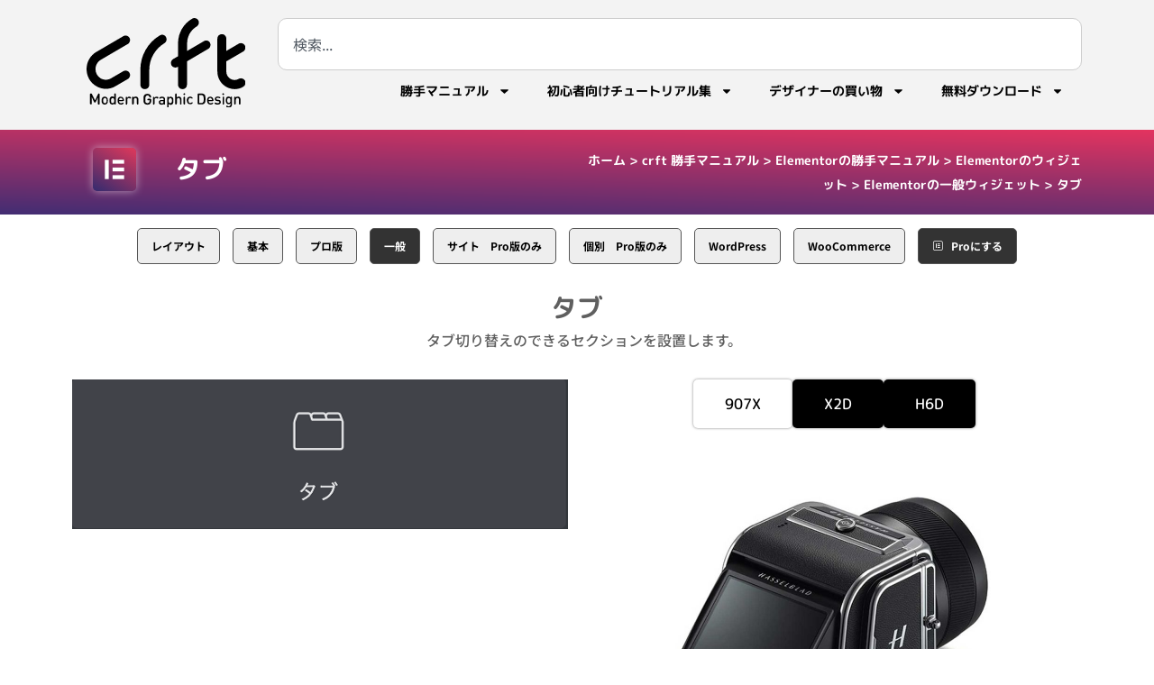

--- FILE ---
content_type: text/html; charset=UTF-8
request_url: https://crft.jetsets.jp/crft-%E5%8B%9D%E6%89%8B%E3%83%9E%E3%83%8B%E3%83%A5%E3%82%A2%E3%83%AB/elementor/elementor%E3%81%AE%E3%82%A6%E3%82%A3%E3%82%B8%E3%82%A7%E3%83%83%E3%83%88/elementor%E3%81%AE%E4%B8%80%E8%88%AC%E3%82%A6%E3%82%A3%E3%82%B8%E3%82%A7%E3%83%83%E3%83%88/%E3%82%BF%E3%83%96/
body_size: 35066
content:
<!doctype html>
<html lang="ja">
<head>
	<meta charset="UTF-8">
	<meta name="viewport" content="width=device-width, initial-scale=1">
	<link rel="profile" href="https://gmpg.org/xfn/11">
	<meta name='robots' content='index, follow, max-image-preview:large, max-snippet:-1, max-video-preview:-1' />
<!-- Google tag (gtag.js) consent mode dataLayer added by Site Kit -->
<script id="google_gtagjs-js-consent-mode-data-layer">
window.dataLayer = window.dataLayer || [];function gtag(){dataLayer.push(arguments);}
gtag('consent', 'default', {"ad_personalization":"denied","ad_storage":"denied","ad_user_data":"denied","analytics_storage":"denied","functionality_storage":"denied","security_storage":"denied","personalization_storage":"denied","region":["AT","BE","BG","CH","CY","CZ","DE","DK","EE","ES","FI","FR","GB","GR","HR","HU","IE","IS","IT","LI","LT","LU","LV","MT","NL","NO","PL","PT","RO","SE","SI","SK"],"wait_for_update":500});
window._googlesitekitConsentCategoryMap = {"statistics":["analytics_storage"],"marketing":["ad_storage","ad_user_data","ad_personalization"],"functional":["functionality_storage","security_storage"],"preferences":["personalization_storage"]};
window._googlesitekitConsents = {"ad_personalization":"denied","ad_storage":"denied","ad_user_data":"denied","analytics_storage":"denied","functionality_storage":"denied","security_storage":"denied","personalization_storage":"denied","region":["AT","BE","BG","CH","CY","CZ","DE","DK","EE","ES","FI","FR","GB","GR","HR","HU","IE","IS","IT","LI","LT","LU","LV","MT","NL","NO","PL","PT","RO","SE","SI","SK"],"wait_for_update":500};
</script>
<!-- Google タグ (gtag.js) の終了同意モード dataLayer が Site Kit によって追加されました -->

	<!-- This site is optimized with the Yoast SEO plugin v26.8 - https://yoast.com/product/yoast-seo-wordpress/ -->
	<title>タブ - グラフィックデザイン - crft</title>
	<meta name="description" content="Wordpress用のページビルダーElementorのタブウィジェットを紹介します。" />
	<link rel="canonical" href="https://crft.jetsets.jp/crft-勝手マニュアル/elementor/elementorのウィジェット/elementorの一般ウィジェット/タブ/" />
	<meta property="og:locale" content="ja_JP" />
	<meta property="og:type" content="article" />
	<meta property="og:title" content="タブ - グラフィックデザイン - crft" />
	<meta property="og:description" content="Wordpress用のページビルダーElementorのタブウィジェットを紹介します。" />
	<meta property="og:url" content="https://crft.jetsets.jp/crft-勝手マニュアル/elementor/elementorのウィジェット/elementorの一般ウィジェット/タブ/" />
	<meta property="og:site_name" content="グラフィックデザイン - crft" />
	<meta property="article:publisher" content="https://www.facebook.com/minoru.nitta" />
	<meta property="article:modified_time" content="2025-04-03T01:34:00+00:00" />
	<meta property="og:image" content="https://crft.jetsets.jp/wp-content/uploads/2020/08/elementor.jpg" />
	<meta property="og:image:width" content="1280" />
	<meta property="og:image:height" content="973" />
	<meta property="og:image:type" content="image/jpeg" />
	<meta name="twitter:card" content="summary_large_image" />
	<meta name="twitter:site" content="@minoru_nitta" />
	<meta name="twitter:label1" content="推定読み取り時間" />
	<meta name="twitter:data1" content="27分" />
	<script type="application/ld+json" class="yoast-schema-graph">{"@context":"https://schema.org","@graph":[{"@type":"WebPage","@id":"https://crft.jetsets.jp/crft-%e5%8b%9d%e6%89%8b%e3%83%9e%e3%83%8b%e3%83%a5%e3%82%a2%e3%83%ab/elementor/elementor%e3%81%ae%e3%82%a6%e3%82%a3%e3%82%b8%e3%82%a7%e3%83%83%e3%83%88/elementor%e3%81%ae%e4%b8%80%e8%88%ac%e3%82%a6%e3%82%a3%e3%82%b8%e3%82%a7%e3%83%83%e3%83%88/%e3%82%bf%e3%83%96/","url":"https://crft.jetsets.jp/crft-%e5%8b%9d%e6%89%8b%e3%83%9e%e3%83%8b%e3%83%a5%e3%82%a2%e3%83%ab/elementor/elementor%e3%81%ae%e3%82%a6%e3%82%a3%e3%82%b8%e3%82%a7%e3%83%83%e3%83%88/elementor%e3%81%ae%e4%b8%80%e8%88%ac%e3%82%a6%e3%82%a3%e3%82%b8%e3%82%a7%e3%83%83%e3%83%88/%e3%82%bf%e3%83%96/","name":"タブ - グラフィックデザイン - crft","isPartOf":{"@id":"https://crft.jetsets.jp/#website"},"primaryImageOfPage":{"@id":"https://crft.jetsets.jp/crft-%e5%8b%9d%e6%89%8b%e3%83%9e%e3%83%8b%e3%83%a5%e3%82%a2%e3%83%ab/elementor/elementor%e3%81%ae%e3%82%a6%e3%82%a3%e3%82%b8%e3%82%a7%e3%83%83%e3%83%88/elementor%e3%81%ae%e4%b8%80%e8%88%ac%e3%82%a6%e3%82%a3%e3%82%b8%e3%82%a7%e3%83%83%e3%83%88/%e3%82%bf%e3%83%96/#primaryimage"},"image":{"@id":"https://crft.jetsets.jp/crft-%e5%8b%9d%e6%89%8b%e3%83%9e%e3%83%8b%e3%83%a5%e3%82%a2%e3%83%ab/elementor/elementor%e3%81%ae%e3%82%a6%e3%82%a3%e3%82%b8%e3%82%a7%e3%83%83%e3%83%88/elementor%e3%81%ae%e4%b8%80%e8%88%ac%e3%82%a6%e3%82%a3%e3%82%b8%e3%82%a7%e3%83%83%e3%83%88/%e3%82%bf%e3%83%96/#primaryimage"},"thumbnailUrl":"https://crft.jetsets.jp/wp-content/uploads/2020/08/elementor.jpg","datePublished":"2020-09-05T22:08:58+00:00","dateModified":"2025-04-03T01:34:00+00:00","description":"Wordpress用のページビルダーElementorのタブウィジェットを紹介します。","breadcrumb":{"@id":"https://crft.jetsets.jp/crft-%e5%8b%9d%e6%89%8b%e3%83%9e%e3%83%8b%e3%83%a5%e3%82%a2%e3%83%ab/elementor/elementor%e3%81%ae%e3%82%a6%e3%82%a3%e3%82%b8%e3%82%a7%e3%83%83%e3%83%88/elementor%e3%81%ae%e4%b8%80%e8%88%ac%e3%82%a6%e3%82%a3%e3%82%b8%e3%82%a7%e3%83%83%e3%83%88/%e3%82%bf%e3%83%96/#breadcrumb"},"inLanguage":"ja","potentialAction":[{"@type":"ReadAction","target":["https://crft.jetsets.jp/crft-%e5%8b%9d%e6%89%8b%e3%83%9e%e3%83%8b%e3%83%a5%e3%82%a2%e3%83%ab/elementor/elementor%e3%81%ae%e3%82%a6%e3%82%a3%e3%82%b8%e3%82%a7%e3%83%83%e3%83%88/elementor%e3%81%ae%e4%b8%80%e8%88%ac%e3%82%a6%e3%82%a3%e3%82%b8%e3%82%a7%e3%83%83%e3%83%88/%e3%82%bf%e3%83%96/"]}]},{"@type":"ImageObject","inLanguage":"ja","@id":"https://crft.jetsets.jp/crft-%e5%8b%9d%e6%89%8b%e3%83%9e%e3%83%8b%e3%83%a5%e3%82%a2%e3%83%ab/elementor/elementor%e3%81%ae%e3%82%a6%e3%82%a3%e3%82%b8%e3%82%a7%e3%83%83%e3%83%88/elementor%e3%81%ae%e4%b8%80%e8%88%ac%e3%82%a6%e3%82%a3%e3%82%b8%e3%82%a7%e3%83%83%e3%83%88/%e3%82%bf%e3%83%96/#primaryimage","url":"https://crft.jetsets.jp/wp-content/uploads/2020/08/elementor.jpg","contentUrl":"https://crft.jetsets.jp/wp-content/uploads/2020/08/elementor.jpg","width":1280,"height":973,"caption":"elementor"},{"@type":"BreadcrumbList","@id":"https://crft.jetsets.jp/crft-%e5%8b%9d%e6%89%8b%e3%83%9e%e3%83%8b%e3%83%a5%e3%82%a2%e3%83%ab/elementor/elementor%e3%81%ae%e3%82%a6%e3%82%a3%e3%82%b8%e3%82%a7%e3%83%83%e3%83%88/elementor%e3%81%ae%e4%b8%80%e8%88%ac%e3%82%a6%e3%82%a3%e3%82%b8%e3%82%a7%e3%83%83%e3%83%88/%e3%82%bf%e3%83%96/#breadcrumb","itemListElement":[{"@type":"ListItem","position":1,"name":"ホーム","item":"https://crft.jetsets.jp/"},{"@type":"ListItem","position":2,"name":"crft 勝手マニュアル","item":"https://crft.jetsets.jp/crft-%e5%8b%9d%e6%89%8b%e3%83%9e%e3%83%8b%e3%83%a5%e3%82%a2%e3%83%ab/"},{"@type":"ListItem","position":3,"name":"Elementorの勝手マニュアル","item":"https://crft.jetsets.jp/crft-%e5%8b%9d%e6%89%8b%e3%83%9e%e3%83%8b%e3%83%a5%e3%82%a2%e3%83%ab/elementor/"},{"@type":"ListItem","position":4,"name":"Elementorのウィジェット","item":"https://crft.jetsets.jp/crft-%e5%8b%9d%e6%89%8b%e3%83%9e%e3%83%8b%e3%83%a5%e3%82%a2%e3%83%ab/elementor/elementor%e3%81%ae%e3%82%a6%e3%82%a3%e3%82%b8%e3%82%a7%e3%83%83%e3%83%88/"},{"@type":"ListItem","position":5,"name":"Elementorの一般ウィジェット","item":"https://crft.jetsets.jp/crft-%e5%8b%9d%e6%89%8b%e3%83%9e%e3%83%8b%e3%83%a5%e3%82%a2%e3%83%ab/elementor/elementor%e3%81%ae%e3%82%a6%e3%82%a3%e3%82%b8%e3%82%a7%e3%83%83%e3%83%88/elementor%e3%81%ae%e4%b8%80%e8%88%ac%e3%82%a6%e3%82%a3%e3%82%b8%e3%82%a7%e3%83%83%e3%83%88/"},{"@type":"ListItem","position":6,"name":"タブ"}]},{"@type":"WebSite","@id":"https://crft.jetsets.jp/#website","url":"https://crft.jetsets.jp/","name":"グラフィックデザイン - crft","description":"グラフィックデザインに便利で実践的な知識","publisher":{"@id":"https://crft.jetsets.jp/#organization"},"alternateName":"クラフト","potentialAction":[{"@type":"SearchAction","target":{"@type":"EntryPoint","urlTemplate":"https://crft.jetsets.jp/?s={search_term_string}"},"query-input":{"@type":"PropertyValueSpecification","valueRequired":true,"valueName":"search_term_string"}}],"inLanguage":"ja"},{"@type":"Organization","@id":"https://crft.jetsets.jp/#organization","name":"crft","alternateName":"ジェットセット","url":"https://crft.jetsets.jp/","logo":{"@type":"ImageObject","inLanguage":"ja","@id":"https://crft.jetsets.jp/#/schema/logo/image/","url":"https://crft.jetsets.jp/wp-content/uploads/2018/01/crft.png","contentUrl":"https://crft.jetsets.jp/wp-content/uploads/2018/01/crft.png","width":250,"height":136,"caption":"crft"},"image":{"@id":"https://crft.jetsets.jp/#/schema/logo/image/"},"sameAs":["https://www.facebook.com/minoru.nitta","https://x.com/minoru_nitta","https://www.instagram.com/minoru_nitta/","https://www.linkedin.com/in/minoru-nitta-22022a23/","https://www.pinterest.jp/minoru_nitta/_created/"]}]}</script>
	<!-- / Yoast SEO plugin. -->


<link rel='dns-prefetch' href='//www.googletagmanager.com' />
<link rel='dns-prefetch' href='//use.fontawesome.com' />
<link rel='dns-prefetch' href='//pagead2.googlesyndication.com' />
<style id='wp-img-auto-sizes-contain-inline-css'>
img:is([sizes=auto i],[sizes^="auto," i]){contain-intrinsic-size:3000px 1500px}
/*# sourceURL=wp-img-auto-sizes-contain-inline-css */
</style>
<link rel='stylesheet' id='dashicons-css' href='https://crft.jetsets.jp/wp-includes/css/dashicons.min.css?ver=6.9' media='all' />
<link rel='stylesheet' id='post-views-counter-frontend-css' href='https://crft.jetsets.jp/wp-content/plugins/post-views-counter/css/frontend.css?ver=1.7.3' media='all' />
<style id='safe-svg-svg-icon-style-inline-css'>
.safe-svg-cover{text-align:center}.safe-svg-cover .safe-svg-inside{display:inline-block;max-width:100%}.safe-svg-cover svg{fill:currentColor;height:100%;max-height:100%;max-width:100%;width:100%}

/*# sourceURL=https://crft.jetsets.jp/wp-content/plugins/safe-svg/dist/safe-svg-block-frontend.css */
</style>
<style id='filebird-block-filebird-gallery-style-inline-css'>
ul.filebird-block-filebird-gallery{margin:auto!important;padding:0!important;width:100%}ul.filebird-block-filebird-gallery.layout-grid{display:grid;grid-gap:20px;align-items:stretch;grid-template-columns:repeat(var(--columns),1fr);justify-items:stretch}ul.filebird-block-filebird-gallery.layout-grid li img{border:1px solid #ccc;box-shadow:2px 2px 6px 0 rgba(0,0,0,.3);height:100%;max-width:100%;-o-object-fit:cover;object-fit:cover;width:100%}ul.filebird-block-filebird-gallery.layout-masonry{-moz-column-count:var(--columns);-moz-column-gap:var(--space);column-gap:var(--space);-moz-column-width:var(--min-width);columns:var(--min-width) var(--columns);display:block;overflow:auto}ul.filebird-block-filebird-gallery.layout-masonry li{margin-bottom:var(--space)}ul.filebird-block-filebird-gallery li{list-style:none}ul.filebird-block-filebird-gallery li figure{height:100%;margin:0;padding:0;position:relative;width:100%}ul.filebird-block-filebird-gallery li figure figcaption{background:linear-gradient(0deg,rgba(0,0,0,.7),rgba(0,0,0,.3) 70%,transparent);bottom:0;box-sizing:border-box;color:#fff;font-size:.8em;margin:0;max-height:100%;overflow:auto;padding:3em .77em .7em;position:absolute;text-align:center;width:100%;z-index:2}ul.filebird-block-filebird-gallery li figure figcaption a{color:inherit}

/*# sourceURL=https://crft.jetsets.jp/wp-content/plugins/filebird/blocks/filebird-gallery/build/style-index.css */
</style>
<link rel='stylesheet' id='browser-shots-frontend-css-css' href='https://crft.jetsets.jp/wp-content/plugins/browser-shots/dist/blocks.style.build.css?ver=1.7.4' media='all' />
<style id='font-awesome-svg-styles-default-inline-css'>
.svg-inline--fa {
  display: inline-block;
  height: 1em;
  overflow: visible;
  vertical-align: -.125em;
}
/*# sourceURL=font-awesome-svg-styles-default-inline-css */
</style>
<link rel='stylesheet' id='font-awesome-svg-styles-css' href='https://crft.jetsets.jp/wp-content/uploads/font-awesome/v5.15.4/css/svg-with-js.css' media='all' />
<style id='font-awesome-svg-styles-inline-css'>
   .wp-block-font-awesome-icon svg::before,
   .wp-rich-text-font-awesome-icon svg::before {content: unset;}
/*# sourceURL=font-awesome-svg-styles-inline-css */
</style>
<link rel='stylesheet' id='wpdm-fonticon-css' href='https://crft.jetsets.jp/wp-content/plugins/download-manager/assets/wpdm-iconfont/css/wpdm-icons.css?ver=6.9' media='all' />
<link rel='stylesheet' id='wpdm-front-css' href='https://crft.jetsets.jp/wp-content/plugins/download-manager/assets/css/front.min.css?ver=3.3.46' media='all' />
<link rel='stylesheet' id='wpdm-front-dark-css' href='https://crft.jetsets.jp/wp-content/plugins/download-manager/assets/css/front-dark.min.css?ver=3.3.46' media='all' />
<link rel='stylesheet' id='hello-elementor-theme-style-css' href='https://crft.jetsets.jp/wp-content/themes/hello-elementor/assets/css/theme.css?ver=3.4.6' media='all' />
<link rel='stylesheet' id='hello-elementor-child-style-css' href='https://crft.jetsets.jp/wp-content/themes/hello-theme-child-master/style.css?ver=1.0.0' media='all' />
<link rel='stylesheet' id='hello-elementor-css' href='https://crft.jetsets.jp/wp-content/themes/hello-elementor/assets/css/reset.css?ver=3.4.6' media='all' />
<link rel='stylesheet' id='hello-elementor-header-footer-css' href='https://crft.jetsets.jp/wp-content/themes/hello-elementor/assets/css/header-footer.css?ver=3.4.6' media='all' />
<link rel='stylesheet' id='font-awesome-official-css' href='https://use.fontawesome.com/releases/v5.15.4/css/all.css' media='all' integrity="sha384-DyZ88mC6Up2uqS4h/KRgHuoeGwBcD4Ng9SiP4dIRy0EXTlnuz47vAwmeGwVChigm" crossorigin="anonymous" />
<link rel='stylesheet' id='elementor-frontend-css' href='https://crft.jetsets.jp/wp-content/plugins/elementor/assets/css/frontend.min.css?ver=3.34.4' media='all' />
<link rel='stylesheet' id='widget-image-css' href='https://crft.jetsets.jp/wp-content/plugins/elementor/assets/css/widget-image.min.css?ver=3.34.4' media='all' />
<link rel='stylesheet' id='widget-search-css' href='https://crft.jetsets.jp/wp-content/plugins/elementor-pro/assets/css/widget-search.min.css?ver=3.34.4' media='all' />
<link rel='stylesheet' id='e-animation-grow-css' href='https://crft.jetsets.jp/wp-content/plugins/elementor/assets/lib/animations/styles/e-animation-grow.min.css?ver=3.34.4' media='all' />
<link rel='stylesheet' id='widget-nav-menu-css' href='https://crft.jetsets.jp/wp-content/plugins/elementor-pro/assets/css/widget-nav-menu.min.css?ver=3.34.4' media='all' />
<link rel='stylesheet' id='widget-divider-css' href='https://crft.jetsets.jp/wp-content/plugins/elementor/assets/css/widget-divider.min.css?ver=3.34.4' media='all' />
<link rel='stylesheet' id='widget-search-form-css' href='https://crft.jetsets.jp/wp-content/plugins/elementor-pro/assets/css/widget-search-form.min.css?ver=3.34.4' media='all' />
<link rel='stylesheet' id='widget-social-icons-css' href='https://crft.jetsets.jp/wp-content/plugins/elementor/assets/css/widget-social-icons.min.css?ver=3.34.4' media='all' />
<link rel='stylesheet' id='e-apple-webkit-css' href='https://crft.jetsets.jp/wp-content/plugins/elementor/assets/css/conditionals/apple-webkit.min.css?ver=3.34.4' media='all' />
<link rel='stylesheet' id='widget-social-css' href='https://crft.jetsets.jp/wp-content/plugins/elementor-pro/assets/css/widget-social.min.css?ver=3.34.4' media='all' />
<link rel='stylesheet' id='widget-post-info-css' href='https://crft.jetsets.jp/wp-content/plugins/elementor-pro/assets/css/widget-post-info.min.css?ver=3.34.4' media='all' />
<link rel='stylesheet' id='widget-icon-list-css' href='https://crft.jetsets.jp/wp-content/plugins/elementor/assets/css/widget-icon-list.min.css?ver=3.34.4' media='all' />
<link rel='stylesheet' id='swiper-css' href='https://crft.jetsets.jp/wp-content/plugins/elementor/assets/lib/swiper/v8/css/swiper.min.css?ver=8.4.5' media='all' />
<link rel='stylesheet' id='e-swiper-css' href='https://crft.jetsets.jp/wp-content/plugins/elementor/assets/css/conditionals/e-swiper.min.css?ver=3.34.4' media='all' />
<link rel='stylesheet' id='widget-loop-common-css' href='https://crft.jetsets.jp/wp-content/plugins/elementor-pro/assets/css/widget-loop-common.min.css?ver=3.34.4' media='all' />
<link rel='stylesheet' id='widget-loop-carousel-css' href='https://crft.jetsets.jp/wp-content/plugins/elementor-pro/assets/css/widget-loop-carousel.min.css?ver=3.34.4' media='all' />
<link rel='stylesheet' id='elementor-post-1412-css' href='https://crft.jetsets.jp/wp-content/uploads/elementor/css/post-1412.css?ver=1769723514' media='all' />
<link rel='stylesheet' id='font-awesome-5-all-css' href='https://crft.jetsets.jp/wp-content/plugins/elementor/assets/lib/font-awesome/css/all.min.css?ver=3.34.4' media='all' />
<link rel='stylesheet' id='font-awesome-4-shim-css' href='https://crft.jetsets.jp/wp-content/plugins/elementor/assets/lib/font-awesome/css/v4-shims.min.css?ver=3.34.4' media='all' />
<link rel='stylesheet' id='widget-heading-css' href='https://crft.jetsets.jp/wp-content/plugins/elementor/assets/css/widget-heading.min.css?ver=3.34.4' media='all' />
<link rel='stylesheet' id='widget-nested-tabs-css' href='https://crft.jetsets.jp/wp-content/plugins/elementor/assets/css/widget-nested-tabs.min.css?ver=3.34.4' media='all' />
<link rel='stylesheet' id='widget-loop-grid-css' href='https://crft.jetsets.jp/wp-content/plugins/elementor-pro/assets/css/widget-loop-grid.min.css?ver=3.34.4' media='all' />
<link rel='stylesheet' id='elementor-post-6908-css' href='https://crft.jetsets.jp/wp-content/uploads/elementor/css/post-6908.css?ver=1769740939' media='all' />
<link rel='stylesheet' id='elementor-post-6133-css' href='https://crft.jetsets.jp/wp-content/uploads/elementor/css/post-6133.css?ver=1769723512' media='all' />
<link rel='stylesheet' id='elementor-post-5305-css' href='https://crft.jetsets.jp/wp-content/uploads/elementor/css/post-5305.css?ver=1769723512' media='all' />
<link rel='stylesheet' id='elementor-post-28331-css' href='https://crft.jetsets.jp/wp-content/uploads/elementor/css/post-28331.css?ver=1769723512' media='all' />
<link rel='stylesheet' id='font-awesome-official-v4shim-css' href='https://use.fontawesome.com/releases/v5.15.4/css/v4-shims.css' media='all' integrity="sha384-Vq76wejb3QJM4nDatBa5rUOve+9gkegsjCebvV/9fvXlGWo4HCMR4cJZjjcF6Viv" crossorigin="anonymous" />
<style id='font-awesome-official-v4shim-inline-css'>
@font-face {
font-family: "FontAwesome";
font-display: block;
src: url("https://use.fontawesome.com/releases/v5.15.4/webfonts/fa-brands-400.eot"),
		url("https://use.fontawesome.com/releases/v5.15.4/webfonts/fa-brands-400.eot?#iefix") format("embedded-opentype"),
		url("https://use.fontawesome.com/releases/v5.15.4/webfonts/fa-brands-400.woff2") format("woff2"),
		url("https://use.fontawesome.com/releases/v5.15.4/webfonts/fa-brands-400.woff") format("woff"),
		url("https://use.fontawesome.com/releases/v5.15.4/webfonts/fa-brands-400.ttf") format("truetype"),
		url("https://use.fontawesome.com/releases/v5.15.4/webfonts/fa-brands-400.svg#fontawesome") format("svg");
}

@font-face {
font-family: "FontAwesome";
font-display: block;
src: url("https://use.fontawesome.com/releases/v5.15.4/webfonts/fa-solid-900.eot"),
		url("https://use.fontawesome.com/releases/v5.15.4/webfonts/fa-solid-900.eot?#iefix") format("embedded-opentype"),
		url("https://use.fontawesome.com/releases/v5.15.4/webfonts/fa-solid-900.woff2") format("woff2"),
		url("https://use.fontawesome.com/releases/v5.15.4/webfonts/fa-solid-900.woff") format("woff"),
		url("https://use.fontawesome.com/releases/v5.15.4/webfonts/fa-solid-900.ttf") format("truetype"),
		url("https://use.fontawesome.com/releases/v5.15.4/webfonts/fa-solid-900.svg#fontawesome") format("svg");
}

@font-face {
font-family: "FontAwesome";
font-display: block;
src: url("https://use.fontawesome.com/releases/v5.15.4/webfonts/fa-regular-400.eot"),
		url("https://use.fontawesome.com/releases/v5.15.4/webfonts/fa-regular-400.eot?#iefix") format("embedded-opentype"),
		url("https://use.fontawesome.com/releases/v5.15.4/webfonts/fa-regular-400.woff2") format("woff2"),
		url("https://use.fontawesome.com/releases/v5.15.4/webfonts/fa-regular-400.woff") format("woff"),
		url("https://use.fontawesome.com/releases/v5.15.4/webfonts/fa-regular-400.ttf") format("truetype"),
		url("https://use.fontawesome.com/releases/v5.15.4/webfonts/fa-regular-400.svg#fontawesome") format("svg");
unicode-range: U+F004-F005,U+F007,U+F017,U+F022,U+F024,U+F02E,U+F03E,U+F044,U+F057-F059,U+F06E,U+F070,U+F075,U+F07B-F07C,U+F080,U+F086,U+F089,U+F094,U+F09D,U+F0A0,U+F0A4-F0A7,U+F0C5,U+F0C7-F0C8,U+F0E0,U+F0EB,U+F0F3,U+F0F8,U+F0FE,U+F111,U+F118-F11A,U+F11C,U+F133,U+F144,U+F146,U+F14A,U+F14D-F14E,U+F150-F152,U+F15B-F15C,U+F164-F165,U+F185-F186,U+F191-F192,U+F1AD,U+F1C1-F1C9,U+F1CD,U+F1D8,U+F1E3,U+F1EA,U+F1F6,U+F1F9,U+F20A,U+F247-F249,U+F24D,U+F254-F25B,U+F25D,U+F267,U+F271-F274,U+F279,U+F28B,U+F28D,U+F2B5-F2B6,U+F2B9,U+F2BB,U+F2BD,U+F2C1-F2C2,U+F2D0,U+F2D2,U+F2DC,U+F2ED,U+F328,U+F358-F35B,U+F3A5,U+F3D1,U+F410,U+F4AD;
}
/*# sourceURL=font-awesome-official-v4shim-inline-css */
</style>
<link rel='stylesheet' id='elementor-gf-local-notosansjp-css' href='https://crft.jetsets.jp/wp-content/uploads/elementor/google-fonts/css/notosansjp.css?ver=1742245787' media='all' />
<link rel='stylesheet' id='elementor-gf-local-mplusrounded1c-css' href='https://crft.jetsets.jp/wp-content/uploads/elementor/google-fonts/css/mplusrounded1c.css?ver=1742245861' media='all' />
<link rel='stylesheet' id='elementor-gf-local-mplus1p-css' href='https://crft.jetsets.jp/wp-content/uploads/elementor/google-fonts/css/mplus1p.css?ver=1742245916' media='all' />
<script src="https://crft.jetsets.jp/wp-includes/js/jquery/jquery.min.js?ver=3.7.1" id="jquery-core-js"></script>
<script src="https://crft.jetsets.jp/wp-includes/js/jquery/jquery-migrate.min.js?ver=3.4.1" id="jquery-migrate-js"></script>
<script src="https://crft.jetsets.jp/wp-content/plugins/download-manager/assets/js/wpdm.min.js?ver=6.9" id="wpdm-frontend-js-js"></script>
<script id="wpdm-frontjs-js-extra">
var wpdm_url = {"home":"https://crft.jetsets.jp/","site":"https://crft.jetsets.jp/","ajax":"https://crft.jetsets.jp/wp-admin/admin-ajax.php"};
var wpdm_js = {"spinner":"\u003Ci class=\"wpdm-icon wpdm-sun wpdm-spin\"\u003E\u003C/i\u003E","client_id":"1f5010b6ff018a4a0b6fe98beda4d9be"};
var wpdm_strings = {"pass_var":"\u30d1\u30b9\u30ef\u30fc\u30c9\u78ba\u8a8d\u5b8c\u4e86 !","pass_var_q":"\u30c0\u30a6\u30f3\u30ed\u30fc\u30c9\u3092\u958b\u59cb\u3059\u308b\u306b\u306f\u3001\u6b21\u306e\u30dc\u30bf\u30f3\u3092\u30af\u30ea\u30c3\u30af\u3057\u3066\u304f\u3060\u3055\u3044\u3002","start_dl":"\u30c0\u30a6\u30f3\u30ed\u30fc\u30c9\u958b\u59cb"};
//# sourceURL=wpdm-frontjs-js-extra
</script>
<script src="https://crft.jetsets.jp/wp-content/plugins/download-manager/assets/js/front.min.js?ver=3.3.46" id="wpdm-frontjs-js"></script>
<script src="https://crft.jetsets.jp/wp-content/plugins/elementor/assets/lib/font-awesome/js/v4-shims.min.js?ver=3.34.4" id="font-awesome-4-shim-js"></script>

<!-- Site Kit によって追加された Google タグ（gtag.js）スニペット -->
<!-- Google アナリティクス スニペット (Site Kit が追加) -->
<script src="https://www.googletagmanager.com/gtag/js?id=G-26TL1PJ9SL" id="google_gtagjs-js" async></script>
<script id="google_gtagjs-js-after">
window.dataLayer = window.dataLayer || [];function gtag(){dataLayer.push(arguments);}
gtag("set","linker",{"domains":["crft.jetsets.jp"]});
gtag("js", new Date());
gtag("set", "developer_id.dZTNiMT", true);
gtag("config", "G-26TL1PJ9SL", {"googlesitekit_post_type":"page"});
//# sourceURL=google_gtagjs-js-after
</script>
<meta name="generator" content="Site Kit by Google 1.171.0" />
<!-- Site Kit が追加した Google AdSense メタタグ -->
<meta name="google-adsense-platform-account" content="ca-host-pub-2644536267352236">
<meta name="google-adsense-platform-domain" content="sitekit.withgoogle.com">
<!-- Site Kit が追加した End Google AdSense メタタグ -->
<meta name="generator" content="Elementor 3.34.4; features: e_font_icon_svg, additional_custom_breakpoints; settings: css_print_method-external, google_font-enabled, font_display-auto">
<!-- <link rel="stylesheet" id="elementor-icons-crft_web-css" href="https://crft.jetsets.jp/wp-content/uploads/elementor/custom-icons/crft_web/style.css?ver=1.0.0" type="text/css" media="all"> -->
<link rel="stylesheet" id="elementor-crft20220219-css" href="https://crft.jetsets.jp/wp-content/uploads/elementor/custom-icons/crft20220219/style.css?ver=1.0.0" type="text/css" media="all">
<meta name="p:domain_verify" content="a3acf847ad4f2c4913b7b9d2340961df"/>
<!-- Google Tag Manager -->
<script>(function(w,d,s,l,i){w[l]=w[l]||[];w[l].push({'gtm.start':
new Date().getTime(),event:'gtm.js'});var f=d.getElementsByTagName(s)[0],
j=d.createElement(s),dl=l!='dataLayer'?'&l='+l:'';j.async=true;j.src=
'https://www.googletagmanager.com/gtm.js?id='+i+dl;f.parentNode.insertBefore(j,f);
})(window,document,'script','dataLayer','GTM-KZMKJ66');</script>
<!-- End Google Tag Manager -->
<script>
  (function(d) {
    var config = {
      kitId: 'vyp7ncl',
      scriptTimeout: 3000,
      async: true
    },
    h=d.documentElement,t=setTimeout(function(){h.className=h.className.replace(/\bwf-loading\b/g,"")+" wf-inactive";},config.scriptTimeout),tk=d.createElement("script"),f=false,s=d.getElementsByTagName("script")[0],a;h.className+=" wf-loading";tk.src='https://use.typekit.net/'+config.kitId+'.js';tk.async=true;tk.onload=tk.onreadystatechange=function(){a=this.readyState;if(f||a&&a!="complete"&&a!="loaded")return;f=true;clearTimeout(t);try{Typekit.load(config)}catch(e){}};s.parentNode.insertBefore(tk,s)
  })(document);
</script>
<style>
	h2{
	border-bottom: 1px solid;
	border-left: 10px solid;
	line-height: 1em!important;
	padding:0.2em 0em 0.3em 0.5em!important;
	}
</style>
			<style>
				.e-con.e-parent:nth-of-type(n+4):not(.e-lazyloaded):not(.e-no-lazyload),
				.e-con.e-parent:nth-of-type(n+4):not(.e-lazyloaded):not(.e-no-lazyload) * {
					background-image: none !important;
				}
				@media screen and (max-height: 1024px) {
					.e-con.e-parent:nth-of-type(n+3):not(.e-lazyloaded):not(.e-no-lazyload),
					.e-con.e-parent:nth-of-type(n+3):not(.e-lazyloaded):not(.e-no-lazyload) * {
						background-image: none !important;
					}
				}
				@media screen and (max-height: 640px) {
					.e-con.e-parent:nth-of-type(n+2):not(.e-lazyloaded):not(.e-no-lazyload),
					.e-con.e-parent:nth-of-type(n+2):not(.e-lazyloaded):not(.e-no-lazyload) * {
						background-image: none !important;
					}
				}
			</style>
			
<!-- Google タグ マネージャー スニペット (Site Kit が追加) -->
<script>
			( function( w, d, s, l, i ) {
				w[l] = w[l] || [];
				w[l].push( {'gtm.start': new Date().getTime(), event: 'gtm.js'} );
				var f = d.getElementsByTagName( s )[0],
					j = d.createElement( s ), dl = l != 'dataLayer' ? '&l=' + l : '';
				j.async = true;
				j.src = 'https://www.googletagmanager.com/gtm.js?id=' + i + dl;
				f.parentNode.insertBefore( j, f );
			} )( window, document, 'script', 'dataLayer', 'GTM-TN2KBJX' );
			
</script>

<!-- (ここまで) Google タグ マネージャー スニペット (Site Kit が追加) -->

<!-- Google AdSense スニペット (Site Kit が追加) -->
<script async src="https://pagead2.googlesyndication.com/pagead/js/adsbygoogle.js?client=ca-pub-9436656613794592&amp;host=ca-host-pub-2644536267352236" crossorigin="anonymous"></script>

<!-- (ここまで) Google AdSense スニペット (Site Kit が追加) -->
<link rel="icon" href="https://crft.jetsets.jp/wp-content/uploads/2018/01/crft_fav-150x150.png" sizes="32x32" />
<link rel="icon" href="https://crft.jetsets.jp/wp-content/uploads/2018/01/crft_fav.png" sizes="192x192" />
<link rel="apple-touch-icon" href="https://crft.jetsets.jp/wp-content/uploads/2018/01/crft_fav.png" />
<meta name="msapplication-TileImage" content="https://crft.jetsets.jp/wp-content/uploads/2018/01/crft_fav.png" />
		<style id="wp-custom-css">
			p {
	text-indent: 1em;
}

h2 {
	 font-feature-settings: "palt";
}

.adobe_loop h3{
	    border-bottom: 0px solid;
	border-left: 0px;
	padding-left: 0px;
	margin-left:-1em;
}

		</style>
		<meta name="generator" content="WordPress Download Manager 3.3.46" />
                <style>
        /* WPDM Link Template Styles */        </style>
        </head>
<body class="wp-singular page-template-default page page-id-6908 page-child parent-pageid-37766 wp-custom-logo wp-embed-responsive wp-theme-hello-elementor wp-child-theme-hello-theme-child-master hello-elementor-default elementor-default elementor-kit-1412 elementor-page elementor-page-6908 elementor-page-28331">

		<!-- Google タグ マネージャー (noscript) スニペット (Site Kit が追加) -->
		<noscript>
			<iframe src="https://www.googletagmanager.com/ns.html?id=GTM-TN2KBJX" height="0" width="0" style="display:none;visibility:hidden"></iframe>
		</noscript>
		<!-- (ここまで) Google タグ マネージャー (noscript) スニペット (Site Kit が追加) -->
		<!-- Google Tag Manager (noscript) -->
<noscript><iframe src="https://www.googletagmanager.com/ns.html?id=GTM-KZMKJ66"
height="0" width="0" style="display:none;visibility:hidden"></iframe></noscript>
<!-- End Google Tag Manager (noscript) -->

<a class="skip-link screen-reader-text" href="#content">コンテンツにスキップ</a>

		<header data-elementor-type="header" data-elementor-id="6133" class="elementor elementor-6133 elementor-location-header" data-elementor-post-type="elementor_library">
			<div class="elementor-element elementor-element-510b068 e-flex e-con-boxed e-con e-parent" data-id="510b068" data-element_type="container" data-settings="{&quot;background_background&quot;:&quot;classic&quot;}">
					<div class="e-con-inner">
		<div class="elementor-element elementor-element-8497d54 e-con-full e-flex e-con e-child" data-id="8497d54" data-element_type="container">
				<div class="elementor-element elementor-element-5e19903 elementor-widget elementor-widget-image" data-id="5e19903" data-element_type="widget" data-widget_type="image.default">
				<div class="elementor-widget-container">
																<a href="https://crft.jetsets.jp/">
							<img loading="lazy" width="106" height="59" src="https://crft.jetsets.jp/wp-content/uploads/2020/08/crft_logo.svg" class="attachment-full size-full wp-image-9522" alt="crftロゴ" />								</a>
															</div>
				</div>
				</div>
		<div class="elementor-element elementor-element-b4642c2 e-con-full e-flex e-con e-child" data-id="b4642c2" data-element_type="container">
				<div class="elementor-element elementor-element-c39b0f6 elementor-widget elementor-widget-search" data-id="c39b0f6" data-element_type="widget" data-settings="{&quot;submit_trigger&quot;:&quot;key_enter&quot;,&quot;live_results&quot;:&quot;yes&quot;,&quot;template_id&quot;:&quot;54179&quot;,&quot;minimum_search_characters&quot;:3,&quot;pagination_type_options&quot;:&quot;none&quot;,&quot;results_is_dropdown_width&quot;:&quot;search_field&quot;}" data-widget_type="search.default">
				<div class="elementor-widget-container">
							<search class="e-search hidden" role="search">
			<form class="e-search-form" action="https://crft.jetsets.jp" method="get">

				
				<label class="e-search-label" for="search-c39b0f6">
					<span class="elementor-screen-only">
						検索					</span>
									</label>

				<div class="e-search-input-wrapper">
					<input id="search-c39b0f6" placeholder="検索..." class="e-search-input" type="search" name="s" value="" autocomplete="on" role="combobox" aria-autocomplete="list" aria-expanded="false" aria-controls="results-c39b0f6" aria-haspopup="listbox">
															<output id="results-c39b0f6" class="e-search-results-container hide-loader" aria-live="polite" aria-atomic="true" aria-label="Results for search" tabindex="0">
						<div class="e-search-results"></div>
											</output>
									</div>
				
				
				<button class="e-search-submit elementor-screen-only " type="submit" aria-label="検索">
					
									</button>
				<input type="hidden" name="e_search_props" value="c39b0f6-6133">
			</form>
		</search>
						</div>
				</div>
				<div class="elementor-element elementor-element-ac5a93a elementor-widget-mobile__width-initial elementor-nav-menu--stretch elementor-widget-tablet__width-initial elementor-nav-menu--dropdown-tablet elementor-nav-menu__text-align-aside elementor-nav-menu--toggle elementor-nav-menu--burger elementor-widget elementor-widget-nav-menu" data-id="ac5a93a" data-element_type="widget" data-settings="{&quot;toggle_icon_hover_animation&quot;:&quot;grow&quot;,&quot;full_width&quot;:&quot;stretch&quot;,&quot;layout&quot;:&quot;horizontal&quot;,&quot;submenu_icon&quot;:{&quot;value&quot;:&quot;&lt;svg aria-hidden=\&quot;true\&quot; class=\&quot;e-font-icon-svg e-fas-caret-down\&quot; viewBox=\&quot;0 0 320 512\&quot; xmlns=\&quot;http:\/\/www.w3.org\/2000\/svg\&quot;&gt;&lt;path d=\&quot;M31.3 192h257.3c17.8 0 26.7 21.5 14.1 34.1L174.1 354.8c-7.8 7.8-20.5 7.8-28.3 0L17.2 226.1C4.6 213.5 13.5 192 31.3 192z\&quot;&gt;&lt;\/path&gt;&lt;\/svg&gt;&quot;,&quot;library&quot;:&quot;fa-solid&quot;},&quot;toggle&quot;:&quot;burger&quot;}" data-widget_type="nav-menu.default">
				<div class="elementor-widget-container">
								<nav aria-label="メニュー" class="elementor-nav-menu--main elementor-nav-menu__container elementor-nav-menu--layout-horizontal e--pointer-none">
				<ul id="menu-1-ac5a93a" class="elementor-nav-menu"><li class="menu-item menu-item-type-post_type menu-item-object-page current-page-ancestor menu-item-has-children menu-item-797"><a href="https://crft.jetsets.jp/crft-%e5%8b%9d%e6%89%8b%e3%83%9e%e3%83%8b%e3%83%a5%e3%82%a2%e3%83%ab/" class="elementor-item">勝手マニュアル</a>
<ul class="sub-menu elementor-nav-menu--dropdown">
	<li class="menu-item menu-item-type-post_type menu-item-object-page menu-item-has-children menu-item-824"><a href="https://crft.jetsets.jp/crft-%e5%8b%9d%e6%89%8b%e3%83%9e%e3%83%8b%e3%83%a5%e3%82%a2%e3%83%ab/photoshop/" class="elementor-sub-item">Adobe Photoshopの勝手マニュアル</a>
	<ul class="sub-menu elementor-nav-menu--dropdown">
		<li class="menu-item menu-item-type-custom menu-item-object-custom menu-item-5332"><a href="https://crft.jetsets.jp/crft-%e5%8b%9d%e6%89%8b%e3%83%9e%e3%83%8b%e3%83%a5%e3%82%a2%e3%83%ab/photoshop/%e3%83%af%e3%83%bc%e3%82%af%e3%83%95%e3%83%ad%e3%83%bc/" class="elementor-sub-item">ワークフロー</a></li>
		<li class="menu-item menu-item-type-custom menu-item-object-custom menu-item-5333"><a href="https://crft.jetsets.jp/crft-%e5%8b%9d%e6%89%8b%e3%83%9e%e3%83%8b%e3%83%a5%e3%82%a2%e3%83%ab/photoshop/photoshop%e3%81%ae%e3%82%a4%e3%83%b3%e3%82%bf%e3%83%bc%e3%83%95%e3%82%a7%e3%82%a4%e3%82%b9/" class="elementor-sub-item">インターフェース</a></li>
		<li class="menu-item menu-item-type-custom menu-item-object-custom menu-item-5334"><a href="https://crft.jetsets.jp/crft-%e5%8b%9d%e6%89%8b%e3%83%9e%e3%83%8b%e3%83%a5%e3%82%a2%e3%83%ab/photoshop/%e3%83%a1%e3%82%a4%e3%83%b3%e3%83%a1%e3%83%8b%e3%83%a5%e3%83%bc/" class="elementor-sub-item">メインメニュー</a></li>
		<li class="menu-item menu-item-type-custom menu-item-object-custom menu-item-5335"><a href="https://crft.jetsets.jp/crft-%e5%8b%9d%e6%89%8b%e3%83%9e%e3%83%8b%e3%83%a5%e3%82%a2%e3%83%ab/photoshop/photoshop%e3%81%ae%e3%83%84%e3%83%bc%e3%83%ab%e3%83%90%e3%83%bc/" class="elementor-sub-item">ツールバー</a></li>
		<li class="menu-item menu-item-type-custom menu-item-object-custom menu-item-5336"><a href="https://crft.jetsets.jp/crft-%e5%8b%9d%e6%89%8b%e3%83%9e%e3%83%8b%e3%83%a5%e3%82%a2%e3%83%ab/photoshop/%e3%82%a6%e3%82%a3%e3%83%b3%e3%83%89%e3%82%a6%e3%83%91%e3%83%8d%e3%83%ab/" class="elementor-sub-item">ウィンドウパネル</a></li>
		<li class="menu-item menu-item-type-post_type menu-item-object-page menu-item-11300"><a href="https://crft.jetsets.jp/crft-%e5%8b%9d%e6%89%8b%e3%83%9e%e3%83%8b%e3%83%a5%e3%82%a2%e3%83%ab/photoshop/photoshop%e3%81%ae%e3%83%ac%e3%82%a4%e3%83%a4%e3%83%bc/" class="elementor-sub-item">レイヤー</a></li>
	</ul>
</li>
	<li class="menu-item menu-item-type-post_type menu-item-object-page menu-item-has-children menu-item-826"><a href="https://crft.jetsets.jp/crft-%e5%8b%9d%e6%89%8b%e3%83%9e%e3%83%8b%e3%83%a5%e3%82%a2%e3%83%ab/illustrator/" class="elementor-sub-item">Adobe Illustratorの勝手マニュアル</a>
	<ul class="sub-menu elementor-nav-menu--dropdown">
		<li class="menu-item menu-item-type-custom menu-item-object-custom menu-item-5337"><a href="https://crft.jetsets.jp/crft-%e5%8b%9d%e6%89%8b%e3%83%9e%e3%83%8b%e3%83%a5%e3%82%a2%e3%83%ab/illustrator/illustrator%e3%81%ae%e3%83%af%e3%83%bc%e3%82%af%e3%83%95%e3%83%ad%e3%83%bc/" class="elementor-sub-item">ワークフロー</a></li>
		<li class="menu-item menu-item-type-custom menu-item-object-custom menu-item-5338"><a href="https://crft.jetsets.jp/crft-%e5%8b%9d%e6%89%8b%e3%83%9e%e3%83%8b%e3%83%a5%e3%82%a2%e3%83%ab/illustrator/illustrator%e3%81%ae%e3%82%a4%e3%83%b3%e3%82%bf%e3%83%bc%e3%83%95%e3%82%a7%e3%82%a4%e3%82%b9/" class="elementor-sub-item">インターフェース</a></li>
		<li class="menu-item menu-item-type-custom menu-item-object-custom menu-item-5339"><a href="https://crft.jetsets.jp/crft-%e5%8b%9d%e6%89%8b%e3%83%9e%e3%83%8b%e3%83%a5%e3%82%a2%e3%83%ab/illustrator/illustrator%e3%81%ae%e3%83%a1%e3%82%a4%e3%83%b3%e3%83%a1%e3%83%8b%e3%83%a5%e3%83%bc/" class="elementor-sub-item">メインメニュー</a></li>
		<li class="menu-item menu-item-type-custom menu-item-object-custom menu-item-5544"><a href="https://crft.jetsets.jp/crft-%e5%8b%9d%e6%89%8b%e3%83%9e%e3%83%8b%e3%83%a5%e3%82%a2%e3%83%ab/illustrator/illustrator%e3%81%ae%e3%83%84%e3%83%bc%e3%83%ab%e3%83%90%e3%83%bc/" class="elementor-sub-item">ツールバー</a></li>
		<li class="menu-item menu-item-type-custom menu-item-object-custom menu-item-5340"><a href="https://crft.jetsets.jp/crft-%e5%8b%9d%e6%89%8b%e3%83%9e%e3%83%8b%e3%83%a5%e3%82%a2%e3%83%ab/illustrator/illustrator%e3%81%ae%e3%82%a6%e3%82%a3%e3%83%b3%e3%83%89%e3%82%a6%e3%83%91%e3%83%8d%e3%83%ab/" class="elementor-sub-item">ウィンドウパネル</a></li>
	</ul>
</li>
	<li class="menu-item menu-item-type-post_type menu-item-object-page menu-item-has-children menu-item-815"><a href="https://crft.jetsets.jp/crft-%e5%8b%9d%e6%89%8b%e3%83%9e%e3%83%8b%e3%83%a5%e3%82%a2%e3%83%ab/aftereffects/" class="elementor-sub-item">AfterEffectsの勝手マニュアル</a>
	<ul class="sub-menu elementor-nav-menu--dropdown">
		<li class="menu-item menu-item-type-custom menu-item-object-custom menu-item-5341"><a href="https://crft.jetsets.jp/crft-%e5%8b%9d%e6%89%8b%e3%83%9e%e3%83%8b%e3%83%a5%e3%82%a2%e3%83%ab/aftereffects/after-effects-expression/" class="elementor-sub-item">エクスプレッション</a></li>
		<li class="menu-item menu-item-type-custom menu-item-object-custom menu-item-5342"><a href="https://crft.jetsets.jp/crft-%e5%8b%9d%e6%89%8b%e3%83%9e%e3%83%8b%e3%83%a5%e3%82%a2%e3%83%ab/aftereffects/%e3%82%b7%e3%82%a7%e3%82%a4%e3%83%97%e3%83%ac%e3%82%a4%e3%83%a4%e3%83%bc/" class="elementor-sub-item">シェイプレイヤー</a></li>
		<li class="menu-item menu-item-type-custom menu-item-object-custom menu-item-14244"><a href="https://crft.jetsets.jp/crft-%e5%8b%9d%e6%89%8b%e3%83%9e%e3%83%8b%e3%83%a5%e3%82%a2%e3%83%ab/aftereffects/aftereffects%e3%83%a1%e3%82%a4%e3%83%b3%e3%83%a1%e3%83%8b%e3%83%a5%e3%83%bc/" class="elementor-sub-item">メインメニュー</a></li>
		<li class="menu-item menu-item-type-post_type menu-item-object-page menu-item-11299"><a href="https://crft.jetsets.jp/crft-%e5%8b%9d%e6%89%8b%e3%83%9e%e3%83%8b%e3%83%a5%e3%82%a2%e3%83%ab/aftereffects/%e3%82%a8%e3%83%95%e3%82%a7%e3%82%af%e3%83%88%e5%90%8d%e6%97%a5%e8%8b%b1%e5%af%be%e5%bf%9c%e8%a1%a8/" class="elementor-sub-item">エフェクト名　英語　日本語　対応表</a></li>
	</ul>
</li>
	<li class="menu-item menu-item-type-post_type menu-item-object-page menu-item-has-children menu-item-830"><a href="https://crft.jetsets.jp/crft-%e5%8b%9d%e6%89%8b%e3%83%9e%e3%83%8b%e3%83%a5%e3%82%a2%e3%83%ab/bridge/" class="elementor-sub-item">Bridgeの勝手マニュアル</a>
	<ul class="sub-menu elementor-nav-menu--dropdown">
		<li class="menu-item menu-item-type-custom menu-item-object-custom menu-item-5346"><a href="https://crft.jetsets.jp/crft-%e5%8b%9d%e6%89%8b%e3%83%9e%e3%83%8b%e3%83%a5%e3%82%a2%e3%83%ab/bridge/bridge%e3%81%ae%e3%83%af%e3%83%bc%e3%82%af%e3%83%95%e3%83%ad%e3%83%bc/" class="elementor-sub-item">ワークフロー</a></li>
		<li class="menu-item menu-item-type-custom menu-item-object-custom menu-item-14153"><a href="https://crft.jetsets.jp/crft-%e5%8b%9d%e6%89%8b%e3%83%9e%e3%83%8b%e3%83%a5%e3%82%a2%e3%83%ab/bridge/%e5%a4%89%e5%b9%bb%e8%87%aa%e5%9c%a8%e3%81%ae%e3%82%a4%e3%83%b3%e3%82%bf%e3%83%bc%e3%83%95%e3%82%a7%e3%82%a4%e3%82%b9/" class="elementor-sub-item">インターフェイス</a></li>
		<li class="menu-item menu-item-type-custom menu-item-object-custom menu-item-14302"><a href="https://crft.jetsets.jp/crft-%e5%8b%9d%e6%89%8b%e3%83%9e%e3%83%8b%e3%83%a5%e3%82%a2%e3%83%ab/bridge/%e3%83%a1%e3%82%a4%e3%83%b3%e3%83%a1%e3%83%8b%e3%83%a5%e3%83%bc/" class="elementor-sub-item">メインメニュー</a></li>
	</ul>
</li>
	<li class="menu-item menu-item-type-post_type menu-item-object-page menu-item-has-children menu-item-4049"><a href="https://crft.jetsets.jp/crft-%e5%8b%9d%e6%89%8b%e3%83%9e%e3%83%8b%e3%83%a5%e3%82%a2%e3%83%ab/camera-raw/" class="elementor-sub-item">Camera Raw</a>
	<ul class="sub-menu elementor-nav-menu--dropdown">
		<li class="menu-item menu-item-type-custom menu-item-object-custom menu-item-5343"><a href="https://crft.jetsets.jp/crft-%e5%8b%9d%e6%89%8b%e3%83%9e%e3%83%8b%e3%83%a5%e3%82%a2%e3%83%ab/camera-raw/%e3%83%af%e3%83%bc%e3%82%af%e3%83%95%e3%83%ad%e3%83%bc/" class="elementor-sub-item">ワークフロー</a></li>
		<li class="menu-item menu-item-type-custom menu-item-object-custom menu-item-5344"><a href="https://crft.jetsets.jp/crft-%e5%8b%9d%e6%89%8b%e3%83%9e%e3%83%8b%e3%83%a5%e3%82%a2%e3%83%ab/camera-raw/%e3%82%a4%e3%83%b3%e3%82%bf%e3%83%bc%e3%83%95%e3%82%a7%e3%82%a4%e3%82%b9/" class="elementor-sub-item">インターフェース</a></li>
		<li class="menu-item menu-item-type-custom menu-item-object-custom menu-item-5345"><a href="https://crft.jetsets.jp/crft-%e5%8b%9d%e6%89%8b%e3%83%9e%e3%83%8b%e3%83%a5%e3%82%a2%e3%83%ab/camera-raw/%e3%83%a1%e3%83%8b%e3%83%a5%e3%83%bc%e3%83%9c%e3%82%bf%e3%83%b3/" class="elementor-sub-item">メニューボタン</a></li>
	</ul>
</li>
	<li class="menu-item menu-item-type-post_type menu-item-object-page current-page-ancestor menu-item-has-children menu-item-6440"><a href="https://crft.jetsets.jp/crft-%e5%8b%9d%e6%89%8b%e3%83%9e%e3%83%8b%e3%83%a5%e3%82%a2%e3%83%ab/elementor/" class="elementor-sub-item">Elementorの勝手マニュアル</a>
	<ul class="sub-menu elementor-nav-menu--dropdown">
		<li class="menu-item menu-item-type-post_type menu-item-object-page menu-item-has-children menu-item-6443"><a href="https://crft.jetsets.jp/crft-%e5%8b%9d%e6%89%8b%e3%83%9e%e3%83%8b%e3%83%a5%e3%82%a2%e3%83%ab/elementor/elementor%e3%81%ae%e3%83%af%e3%83%bc%e3%82%af%e3%83%95%e3%83%ad%e3%83%bc/" class="elementor-sub-item">Elementorのワークフロー</a>
		<ul class="sub-menu elementor-nav-menu--dropdown">
			<li class="menu-item menu-item-type-post_type menu-item-object-page menu-item-10056"><a href="https://crft.jetsets.jp/crft-%e5%8b%9d%e6%89%8b%e3%83%9e%e3%83%8b%e3%83%a5%e3%82%a2%e3%83%ab/elementor/elementor%e3%81%ae%e3%83%af%e3%83%bc%e3%82%af%e3%83%95%e3%83%ad%e3%83%bc/elementor%e3%81%ae%e3%82%b0%e3%83%ad%e3%83%bc%e3%83%90%e3%83%ab%e8%a8%ad%e5%ae%9a/" class="elementor-sub-item">Elementorのグローバル設定</a></li>
			<li class="menu-item menu-item-type-post_type menu-item-object-page menu-item-10103"><a href="https://crft.jetsets.jp/crft-%e5%8b%9d%e6%89%8b%e3%83%9e%e3%83%8b%e3%83%a5%e3%82%a2%e3%83%ab/elementor/elementor%e3%81%ae%e3%83%af%e3%83%bc%e3%82%af%e3%83%95%e3%83%ad%e3%83%bc/elementor%e3%81%ae%e7%b7%a8%e9%9b%86%e7%94%bb%e9%9d%a2/" class="elementor-sub-item">Elementorの編集画面</a></li>
		</ul>
</li>
		<li class="menu-item menu-item-type-post_type menu-item-object-page menu-item-6441"><a href="https://crft.jetsets.jp/crft-%e5%8b%9d%e6%89%8b%e3%83%9e%e3%83%8b%e3%83%a5%e3%82%a2%e3%83%ab/elementor/elementor%e3%81%ae%e3%82%a4%e3%83%b3%e3%82%bf%e3%83%bc%e3%83%95%e3%82%a7%e3%82%a4%e3%82%b9/" class="elementor-sub-item">Elementorのインターフェイス</a></li>
		<li class="menu-item menu-item-type-post_type menu-item-object-page current-page-ancestor menu-item-has-children menu-item-6442"><a href="https://crft.jetsets.jp/crft-%e5%8b%9d%e6%89%8b%e3%83%9e%e3%83%8b%e3%83%a5%e3%82%a2%e3%83%ab/elementor/elementor%e3%81%ae%e3%82%a6%e3%82%a3%e3%82%b8%e3%82%a7%e3%83%83%e3%83%88/" class="elementor-sub-item">Elementorのウィジェット</a>
		<ul class="sub-menu elementor-nav-menu--dropdown">
			<li class="menu-item menu-item-type-post_type menu-item-object-page menu-item-43206"><a href="https://crft.jetsets.jp/crft-%e5%8b%9d%e6%89%8b%e3%83%9e%e3%83%8b%e3%83%a5%e3%82%a2%e3%83%ab/elementor/elementor%e3%81%ae%e3%82%a6%e3%82%a3%e3%82%b8%e3%82%a7%e3%83%83%e3%83%88/elementor%e3%81%ae%e5%9f%ba%e6%9c%ac%e3%82%a6%e3%82%a3%e3%82%b8%e3%82%a7%e3%83%83%e3%83%88/" class="elementor-sub-item">Elementorの基本ウィジェット</a></li>
			<li class="menu-item menu-item-type-post_type menu-item-object-page menu-item-43207"><a href="https://crft.jetsets.jp/crft-%e5%8b%9d%e6%89%8b%e3%83%9e%e3%83%8b%e3%83%a5%e3%82%a2%e3%83%ab/elementor/elementor%e3%81%ae%e3%82%a6%e3%82%a3%e3%82%b8%e3%82%a7%e3%83%83%e3%83%88/%e3%83%97%e3%83%ad%e7%89%88%e3%82%a6%e3%82%a3%e3%82%b8%e3%82%a7%e3%83%83%e3%83%88/" class="elementor-sub-item">Elementorのプロ版ウィジェット</a></li>
			<li class="menu-item menu-item-type-post_type menu-item-object-page current-page-ancestor menu-item-43208"><a href="https://crft.jetsets.jp/crft-%e5%8b%9d%e6%89%8b%e3%83%9e%e3%83%8b%e3%83%a5%e3%82%a2%e3%83%ab/elementor/elementor%e3%81%ae%e3%82%a6%e3%82%a3%e3%82%b8%e3%82%a7%e3%83%83%e3%83%88/elementor%e3%81%ae%e4%b8%80%e8%88%ac%e3%82%a6%e3%82%a3%e3%82%b8%e3%82%a7%e3%83%83%e3%83%88/" class="elementor-sub-item">Elementorの一般ウィジェット</a></li>
			<li class="menu-item menu-item-type-custom menu-item-object-custom menu-item-43209"><a href="https://crft.jetsets.jp/crft-%e5%8b%9d%e6%89%8b%e3%83%9e%e3%83%8b%e3%83%a5%e3%82%a2%e3%83%ab/elementor/elementor%e3%81%ae%e3%82%a6%e3%82%a3%e3%82%b8%e3%82%a7%e3%83%83%e3%83%88/%e3%82%b5%e3%82%a4%e3%83%88%e3%82%a6%e3%82%a3%e3%82%b8%e3%82%a7%e3%83%83%e3%83%88%e3%80%80pro%e7%89%88%e3%81%ae%e3%81%bf/" class="elementor-sub-item">サイトウィジェット　Pro版のみ</a></li>
			<li class="menu-item menu-item-type-post_type menu-item-object-page menu-item-43210"><a href="https://crft.jetsets.jp/crft-%e5%8b%9d%e6%89%8b%e3%83%9e%e3%83%8b%e3%83%a5%e3%82%a2%e3%83%ab/elementor/elementor%e3%81%ae%e3%82%a6%e3%82%a3%e3%82%b8%e3%82%a7%e3%83%83%e3%83%88/%e5%80%8b%e5%88%a5%e3%82%a6%e3%82%a3%e3%82%b8%e3%82%a7%e3%83%83%e3%83%88%e3%80%80pro%e7%89%88%e3%81%ae%e3%81%bf/" class="elementor-sub-item">個別ウィジェット　Pro版のみ</a></li>
		</ul>
</li>
		<li class="menu-item menu-item-type-post_type menu-item-object-page menu-item-42254"><a href="https://crft.jetsets.jp/crft-%e5%8b%9d%e6%89%8b%e3%83%9e%e3%83%8b%e3%83%a5%e3%82%a2%e3%83%ab/elementor/elementor%e3%81%ae%e3%82%a6%e3%82%a3%e3%82%b8%e3%82%a7%e3%83%83%e3%83%88%e3%81%ae%e5%85%b1%e9%80%9a%e6%a9%9f%e8%83%bd/" class="elementor-sub-item">Elementorのウィジェットの共通機能</a></li>
		<li class="menu-item menu-item-type-post_type menu-item-object-page menu-item-42255"><a href="https://crft.jetsets.jp/crft-%e5%8b%9d%e6%89%8b%e3%83%9e%e3%83%8b%e3%83%a5%e3%82%a2%e3%83%ab/elementor/elementor%e3%81%ae%e3%83%80%e3%82%a4%e3%83%8a%e3%83%9f%e3%83%83%e3%82%af%e3%82%bf%e3%82%b0/" class="elementor-sub-item">Elementorのダイナミックタグ</a></li>
		<li class="menu-item menu-item-type-post_type menu-item-object-page menu-item-42253"><a href="https://crft.jetsets.jp/crft-%e5%8b%9d%e6%89%8b%e3%83%9e%e3%83%8b%e3%83%a5%e3%82%a2%e3%83%ab/elementor/elementor%e3%81%ae%e3%83%86%e3%83%bc%e3%83%9e%e3%83%93%e3%83%ab%e3%83%80%e3%83%bc/" class="elementor-sub-item">Elementorのテーマビルダー</a></li>
	</ul>
</li>
	<li class="menu-item menu-item-type-post_type menu-item-object-page menu-item-has-children menu-item-15901"><a href="https://crft.jetsets.jp/crft-%e5%8b%9d%e6%89%8b%e3%83%9e%e3%83%8b%e3%83%a5%e3%82%a2%e3%83%ab/lightwave3d/" class="elementor-sub-item">LightWave3D</a>
	<ul class="sub-menu elementor-nav-menu--dropdown">
		<li class="menu-item menu-item-type-post_type menu-item-object-page menu-item-16008"><a href="https://crft.jetsets.jp/crft-%e5%8b%9d%e6%89%8b%e3%83%9e%e3%83%8b%e3%83%a5%e3%82%a2%e3%83%ab/lightwave3d/lightwave3d%e3%83%af%e3%83%bc%e3%82%af%e3%83%95%e3%83%ad%e3%83%bc/" class="elementor-sub-item">LightWave3Dワークフロー</a></li>
	</ul>
</li>
</ul>
</li>
<li class="menu-item menu-item-type-post_type menu-item-object-page menu-item-has-children menu-item-63487"><a href="https://crft.jetsets.jp/tutorials-for-beginners/" class="elementor-item">初心者向けチュートリアル集</a>
<ul class="sub-menu elementor-nav-menu--dropdown">
	<li class="menu-item menu-item-type-post_type menu-item-object-page menu-item-63449"><a href="https://crft.jetsets.jp/adobe-illustrator-tutorials-for-beginners/" class="elementor-sub-item">Adobe Illustrator初心者向けTIPS・チュートリアル集</a></li>
	<li class="menu-item menu-item-type-post_type menu-item-object-page menu-item-63452"><a href="https://crft.jetsets.jp/adobe-photoshop-tutorials-for-beginners/" class="elementor-sub-item">Adobe Photoshop初心者向けチュートリアル集</a></li>
	<li class="menu-item menu-item-type-post_type menu-item-object-page menu-item-63479"><a href="https://crft.jetsets.jp/aftereffects-tutorials-for-beginners/" class="elementor-sub-item">Adobe AfterEffects初心者向けチュートリアル集</a></li>
	<li class="menu-item menu-item-type-post_type menu-item-object-page menu-item-63643"><a href="https://crft.jetsets.jp/blender-for-beginners/" class="elementor-sub-item">Blender初心者向けチュートリアル集</a></li>
</ul>
</li>
<li class="menu-item menu-item-type-post_type menu-item-object-page menu-item-has-children menu-item-64621"><a href="https://crft.jetsets.jp/%e3%83%87%e3%82%b6%e3%82%a4%e3%83%b3%e3%83%84%e3%83%bc%e3%83%ab/" class="elementor-item">デザイナーの買い物</a>
<ul class="sub-menu elementor-nav-menu--dropdown">
	<li class="menu-item menu-item-type-post_type menu-item-object-page menu-item-67919"><a href="https://crft.jetsets.jp/%e3%83%87%e3%82%b6%e3%82%a4%e3%83%b3%e3%83%84%e3%83%bc%e3%83%ab/keyboard-mouse-for-designers/" class="elementor-sub-item">デザインが快適になるキーボード・マウス</a></li>
	<li class="menu-item menu-item-type-post_type menu-item-object-page menu-item-67664"><a href="https://crft.jetsets.jp/%e3%83%87%e3%82%b6%e3%82%a4%e3%83%b3%e3%83%84%e3%83%bc%e3%83%ab/monitors/" class="elementor-sub-item">デザイナーがほしいモニター</a></li>
	<li class="menu-item menu-item-type-post_type menu-item-object-page menu-item-69508"><a href="https://crft.jetsets.jp/%e3%83%87%e3%82%b6%e3%82%a4%e3%83%b3%e3%83%84%e3%83%bc%e3%83%ab/printers/" class="elementor-sub-item">デザイナーがほしいプリンター</a></li>
	<li class="menu-item menu-item-type-post_type menu-item-object-page menu-item-67910"><a href="https://crft.jetsets.jp/%e3%83%87%e3%82%b6%e3%82%a4%e3%83%b3%e3%83%84%e3%83%bc%e3%83%ab/camera-for-designers/" class="elementor-sub-item">デザイナーがほしいカメラ機材</a></li>
	<li class="menu-item menu-item-type-post_type menu-item-object-page menu-item-67721"><a href="https://crft.jetsets.jp/%e3%83%87%e3%82%b6%e3%82%a4%e3%83%b3%e3%83%84%e3%83%bc%e3%83%ab/graphic-designer-tools/" class="elementor-sub-item">デザイナーが必要とする画材</a></li>
	<li class="menu-item menu-item-type-post_type menu-item-object-page menu-item-67926"><a href="https://crft.jetsets.jp/%e3%83%87%e3%82%b6%e3%82%a4%e3%83%b3%e3%83%84%e3%83%bc%e3%83%ab/computer-perapherials/" class="elementor-sub-item">コンピューター関連</a></li>
	<li class="menu-item menu-item-type-post_type menu-item-object-page menu-item-67954"><a href="https://crft.jetsets.jp/%e3%83%87%e3%82%b6%e3%82%a4%e3%83%b3%e3%83%84%e3%83%bc%e3%83%ab/office-equipment/" class="elementor-sub-item">デスクまわり</a></li>
	<li class="menu-item menu-item-type-post_type menu-item-object-page menu-item-67971"><a href="https://crft.jetsets.jp/%e3%83%87%e3%82%b6%e3%82%a4%e3%83%b3%e3%83%84%e3%83%bc%e3%83%ab/%e3%83%87%e3%82%b6%e3%82%a4%e3%83%8a%e3%83%bc%e3%81%8c%e9%81%b8%e3%81%b6%e3%82%a4%e3%83%b3%e3%82%bf%e3%83%bc%e3%83%8d%e3%83%83%e3%83%88%e6%8e%a5%e7%b6%9a%e6%a5%ad%e8%80%85/" class="elementor-sub-item">デザイナーが選ぶインターネット接続業者</a></li>
</ul>
</li>
<li class="menu-item menu-item-type-post_type menu-item-object-page menu-item-has-children menu-item-23136"><a href="https://crft.jetsets.jp/%e7%84%a1%e6%96%99%e3%83%95%e3%82%a1%e3%82%a4%e3%83%ab%e3%83%80%e3%82%a6%e3%83%b3%e3%83%ad%e3%83%bc%e3%83%89/" class="elementor-item">無料ダウンロード</a>
<ul class="sub-menu elementor-nav-menu--dropdown">
	<li class="menu-item menu-item-type-post_type menu-item-object-page menu-item-23137"><a href="https://crft.jetsets.jp/%e7%84%a1%e6%96%99%e3%83%95%e3%82%a1%e3%82%a4%e3%83%ab%e3%83%80%e3%82%a6%e3%83%b3%e3%83%ad%e3%83%bc%e3%83%89/%e7%84%a1%e6%96%99%e3%83%80%e3%82%a6%e3%83%b3%e3%83%ad%e3%83%bc%e3%83%89%e3%80%80photoshop/" class="elementor-sub-item">無料ダウンロード　Photoshop</a></li>
	<li class="menu-item menu-item-type-post_type menu-item-object-page menu-item-23138"><a href="https://crft.jetsets.jp/%e7%84%a1%e6%96%99%e3%83%95%e3%82%a1%e3%82%a4%e3%83%ab%e3%83%80%e3%82%a6%e3%83%b3%e3%83%ad%e3%83%bc%e3%83%89/%e7%84%a1%e6%96%99%e3%83%80%e3%82%a6%e3%83%b3%e3%83%ad%e3%83%bc%e3%83%89%e3%80%80illustrator/" class="elementor-sub-item">無料ダウンロード　Illustrator</a></li>
	<li class="menu-item menu-item-type-post_type menu-item-object-page menu-item-23139"><a href="https://crft.jetsets.jp/%e7%84%a1%e6%96%99%e3%83%95%e3%82%a1%e3%82%a4%e3%83%ab%e3%83%80%e3%82%a6%e3%83%b3%e3%83%ad%e3%83%bc%e3%83%89/%e7%84%a1%e6%96%99%e3%83%80%e3%82%a6%e3%83%b3%e3%83%ad%e3%83%bc%e3%83%89%e3%80%80aftereffects/" class="elementor-sub-item">無料ダウンロード　AfterEffects</a></li>
	<li class="menu-item menu-item-type-post_type menu-item-object-page menu-item-44915"><a href="https://crft.jetsets.jp/%e7%84%a1%e6%96%99%e3%83%95%e3%82%a1%e3%82%a4%e3%83%ab%e3%83%80%e3%82%a6%e3%83%b3%e3%83%ad%e3%83%bc%e3%83%89/%e7%84%a1%e6%96%99%e3%83%80%e3%82%a6%e3%83%b3%e3%83%ad%e3%83%bc%e3%83%89%e3%80%80wordpress/" class="elementor-sub-item">無料ダウンロード　WordPress</a></li>
</ul>
</li>
</ul>			</nav>
					<div class="elementor-menu-toggle" role="button" tabindex="0" aria-label="Menu Toggle" aria-expanded="false">
			<svg aria-hidden="true" role="presentation" class="elementor-menu-toggle__icon--open elementor-animation-grow e-font-icon-svg e-eicon-menu-bar" viewBox="0 0 1000 1000" xmlns="http://www.w3.org/2000/svg"><path d="M104 333H896C929 333 958 304 958 271S929 208 896 208H104C71 208 42 237 42 271S71 333 104 333ZM104 583H896C929 583 958 554 958 521S929 458 896 458H104C71 458 42 487 42 521S71 583 104 583ZM104 833H896C929 833 958 804 958 771S929 708 896 708H104C71 708 42 737 42 771S71 833 104 833Z"></path></svg><svg aria-hidden="true" role="presentation" class="elementor-menu-toggle__icon--close elementor-animation-grow e-font-icon-svg e-eicon-close" viewBox="0 0 1000 1000" xmlns="http://www.w3.org/2000/svg"><path d="M742 167L500 408 258 167C246 154 233 150 217 150 196 150 179 158 167 167 154 179 150 196 150 212 150 229 154 242 171 254L408 500 167 742C138 771 138 800 167 829 196 858 225 858 254 829L496 587 738 829C750 842 767 846 783 846 800 846 817 842 829 829 842 817 846 804 846 783 846 767 842 750 829 737L588 500 833 258C863 229 863 200 833 171 804 137 775 137 742 167Z"></path></svg>		</div>
					<nav class="elementor-nav-menu--dropdown elementor-nav-menu__container" aria-hidden="true">
				<ul id="menu-2-ac5a93a" class="elementor-nav-menu"><li class="menu-item menu-item-type-post_type menu-item-object-page current-page-ancestor menu-item-has-children menu-item-797"><a href="https://crft.jetsets.jp/crft-%e5%8b%9d%e6%89%8b%e3%83%9e%e3%83%8b%e3%83%a5%e3%82%a2%e3%83%ab/" class="elementor-item" tabindex="-1">勝手マニュアル</a>
<ul class="sub-menu elementor-nav-menu--dropdown">
	<li class="menu-item menu-item-type-post_type menu-item-object-page menu-item-has-children menu-item-824"><a href="https://crft.jetsets.jp/crft-%e5%8b%9d%e6%89%8b%e3%83%9e%e3%83%8b%e3%83%a5%e3%82%a2%e3%83%ab/photoshop/" class="elementor-sub-item" tabindex="-1">Adobe Photoshopの勝手マニュアル</a>
	<ul class="sub-menu elementor-nav-menu--dropdown">
		<li class="menu-item menu-item-type-custom menu-item-object-custom menu-item-5332"><a href="https://crft.jetsets.jp/crft-%e5%8b%9d%e6%89%8b%e3%83%9e%e3%83%8b%e3%83%a5%e3%82%a2%e3%83%ab/photoshop/%e3%83%af%e3%83%bc%e3%82%af%e3%83%95%e3%83%ad%e3%83%bc/" class="elementor-sub-item" tabindex="-1">ワークフロー</a></li>
		<li class="menu-item menu-item-type-custom menu-item-object-custom menu-item-5333"><a href="https://crft.jetsets.jp/crft-%e5%8b%9d%e6%89%8b%e3%83%9e%e3%83%8b%e3%83%a5%e3%82%a2%e3%83%ab/photoshop/photoshop%e3%81%ae%e3%82%a4%e3%83%b3%e3%82%bf%e3%83%bc%e3%83%95%e3%82%a7%e3%82%a4%e3%82%b9/" class="elementor-sub-item" tabindex="-1">インターフェース</a></li>
		<li class="menu-item menu-item-type-custom menu-item-object-custom menu-item-5334"><a href="https://crft.jetsets.jp/crft-%e5%8b%9d%e6%89%8b%e3%83%9e%e3%83%8b%e3%83%a5%e3%82%a2%e3%83%ab/photoshop/%e3%83%a1%e3%82%a4%e3%83%b3%e3%83%a1%e3%83%8b%e3%83%a5%e3%83%bc/" class="elementor-sub-item" tabindex="-1">メインメニュー</a></li>
		<li class="menu-item menu-item-type-custom menu-item-object-custom menu-item-5335"><a href="https://crft.jetsets.jp/crft-%e5%8b%9d%e6%89%8b%e3%83%9e%e3%83%8b%e3%83%a5%e3%82%a2%e3%83%ab/photoshop/photoshop%e3%81%ae%e3%83%84%e3%83%bc%e3%83%ab%e3%83%90%e3%83%bc/" class="elementor-sub-item" tabindex="-1">ツールバー</a></li>
		<li class="menu-item menu-item-type-custom menu-item-object-custom menu-item-5336"><a href="https://crft.jetsets.jp/crft-%e5%8b%9d%e6%89%8b%e3%83%9e%e3%83%8b%e3%83%a5%e3%82%a2%e3%83%ab/photoshop/%e3%82%a6%e3%82%a3%e3%83%b3%e3%83%89%e3%82%a6%e3%83%91%e3%83%8d%e3%83%ab/" class="elementor-sub-item" tabindex="-1">ウィンドウパネル</a></li>
		<li class="menu-item menu-item-type-post_type menu-item-object-page menu-item-11300"><a href="https://crft.jetsets.jp/crft-%e5%8b%9d%e6%89%8b%e3%83%9e%e3%83%8b%e3%83%a5%e3%82%a2%e3%83%ab/photoshop/photoshop%e3%81%ae%e3%83%ac%e3%82%a4%e3%83%a4%e3%83%bc/" class="elementor-sub-item" tabindex="-1">レイヤー</a></li>
	</ul>
</li>
	<li class="menu-item menu-item-type-post_type menu-item-object-page menu-item-has-children menu-item-826"><a href="https://crft.jetsets.jp/crft-%e5%8b%9d%e6%89%8b%e3%83%9e%e3%83%8b%e3%83%a5%e3%82%a2%e3%83%ab/illustrator/" class="elementor-sub-item" tabindex="-1">Adobe Illustratorの勝手マニュアル</a>
	<ul class="sub-menu elementor-nav-menu--dropdown">
		<li class="menu-item menu-item-type-custom menu-item-object-custom menu-item-5337"><a href="https://crft.jetsets.jp/crft-%e5%8b%9d%e6%89%8b%e3%83%9e%e3%83%8b%e3%83%a5%e3%82%a2%e3%83%ab/illustrator/illustrator%e3%81%ae%e3%83%af%e3%83%bc%e3%82%af%e3%83%95%e3%83%ad%e3%83%bc/" class="elementor-sub-item" tabindex="-1">ワークフロー</a></li>
		<li class="menu-item menu-item-type-custom menu-item-object-custom menu-item-5338"><a href="https://crft.jetsets.jp/crft-%e5%8b%9d%e6%89%8b%e3%83%9e%e3%83%8b%e3%83%a5%e3%82%a2%e3%83%ab/illustrator/illustrator%e3%81%ae%e3%82%a4%e3%83%b3%e3%82%bf%e3%83%bc%e3%83%95%e3%82%a7%e3%82%a4%e3%82%b9/" class="elementor-sub-item" tabindex="-1">インターフェース</a></li>
		<li class="menu-item menu-item-type-custom menu-item-object-custom menu-item-5339"><a href="https://crft.jetsets.jp/crft-%e5%8b%9d%e6%89%8b%e3%83%9e%e3%83%8b%e3%83%a5%e3%82%a2%e3%83%ab/illustrator/illustrator%e3%81%ae%e3%83%a1%e3%82%a4%e3%83%b3%e3%83%a1%e3%83%8b%e3%83%a5%e3%83%bc/" class="elementor-sub-item" tabindex="-1">メインメニュー</a></li>
		<li class="menu-item menu-item-type-custom menu-item-object-custom menu-item-5544"><a href="https://crft.jetsets.jp/crft-%e5%8b%9d%e6%89%8b%e3%83%9e%e3%83%8b%e3%83%a5%e3%82%a2%e3%83%ab/illustrator/illustrator%e3%81%ae%e3%83%84%e3%83%bc%e3%83%ab%e3%83%90%e3%83%bc/" class="elementor-sub-item" tabindex="-1">ツールバー</a></li>
		<li class="menu-item menu-item-type-custom menu-item-object-custom menu-item-5340"><a href="https://crft.jetsets.jp/crft-%e5%8b%9d%e6%89%8b%e3%83%9e%e3%83%8b%e3%83%a5%e3%82%a2%e3%83%ab/illustrator/illustrator%e3%81%ae%e3%82%a6%e3%82%a3%e3%83%b3%e3%83%89%e3%82%a6%e3%83%91%e3%83%8d%e3%83%ab/" class="elementor-sub-item" tabindex="-1">ウィンドウパネル</a></li>
	</ul>
</li>
	<li class="menu-item menu-item-type-post_type menu-item-object-page menu-item-has-children menu-item-815"><a href="https://crft.jetsets.jp/crft-%e5%8b%9d%e6%89%8b%e3%83%9e%e3%83%8b%e3%83%a5%e3%82%a2%e3%83%ab/aftereffects/" class="elementor-sub-item" tabindex="-1">AfterEffectsの勝手マニュアル</a>
	<ul class="sub-menu elementor-nav-menu--dropdown">
		<li class="menu-item menu-item-type-custom menu-item-object-custom menu-item-5341"><a href="https://crft.jetsets.jp/crft-%e5%8b%9d%e6%89%8b%e3%83%9e%e3%83%8b%e3%83%a5%e3%82%a2%e3%83%ab/aftereffects/after-effects-expression/" class="elementor-sub-item" tabindex="-1">エクスプレッション</a></li>
		<li class="menu-item menu-item-type-custom menu-item-object-custom menu-item-5342"><a href="https://crft.jetsets.jp/crft-%e5%8b%9d%e6%89%8b%e3%83%9e%e3%83%8b%e3%83%a5%e3%82%a2%e3%83%ab/aftereffects/%e3%82%b7%e3%82%a7%e3%82%a4%e3%83%97%e3%83%ac%e3%82%a4%e3%83%a4%e3%83%bc/" class="elementor-sub-item" tabindex="-1">シェイプレイヤー</a></li>
		<li class="menu-item menu-item-type-custom menu-item-object-custom menu-item-14244"><a href="https://crft.jetsets.jp/crft-%e5%8b%9d%e6%89%8b%e3%83%9e%e3%83%8b%e3%83%a5%e3%82%a2%e3%83%ab/aftereffects/aftereffects%e3%83%a1%e3%82%a4%e3%83%b3%e3%83%a1%e3%83%8b%e3%83%a5%e3%83%bc/" class="elementor-sub-item" tabindex="-1">メインメニュー</a></li>
		<li class="menu-item menu-item-type-post_type menu-item-object-page menu-item-11299"><a href="https://crft.jetsets.jp/crft-%e5%8b%9d%e6%89%8b%e3%83%9e%e3%83%8b%e3%83%a5%e3%82%a2%e3%83%ab/aftereffects/%e3%82%a8%e3%83%95%e3%82%a7%e3%82%af%e3%83%88%e5%90%8d%e6%97%a5%e8%8b%b1%e5%af%be%e5%bf%9c%e8%a1%a8/" class="elementor-sub-item" tabindex="-1">エフェクト名　英語　日本語　対応表</a></li>
	</ul>
</li>
	<li class="menu-item menu-item-type-post_type menu-item-object-page menu-item-has-children menu-item-830"><a href="https://crft.jetsets.jp/crft-%e5%8b%9d%e6%89%8b%e3%83%9e%e3%83%8b%e3%83%a5%e3%82%a2%e3%83%ab/bridge/" class="elementor-sub-item" tabindex="-1">Bridgeの勝手マニュアル</a>
	<ul class="sub-menu elementor-nav-menu--dropdown">
		<li class="menu-item menu-item-type-custom menu-item-object-custom menu-item-5346"><a href="https://crft.jetsets.jp/crft-%e5%8b%9d%e6%89%8b%e3%83%9e%e3%83%8b%e3%83%a5%e3%82%a2%e3%83%ab/bridge/bridge%e3%81%ae%e3%83%af%e3%83%bc%e3%82%af%e3%83%95%e3%83%ad%e3%83%bc/" class="elementor-sub-item" tabindex="-1">ワークフロー</a></li>
		<li class="menu-item menu-item-type-custom menu-item-object-custom menu-item-14153"><a href="https://crft.jetsets.jp/crft-%e5%8b%9d%e6%89%8b%e3%83%9e%e3%83%8b%e3%83%a5%e3%82%a2%e3%83%ab/bridge/%e5%a4%89%e5%b9%bb%e8%87%aa%e5%9c%a8%e3%81%ae%e3%82%a4%e3%83%b3%e3%82%bf%e3%83%bc%e3%83%95%e3%82%a7%e3%82%a4%e3%82%b9/" class="elementor-sub-item" tabindex="-1">インターフェイス</a></li>
		<li class="menu-item menu-item-type-custom menu-item-object-custom menu-item-14302"><a href="https://crft.jetsets.jp/crft-%e5%8b%9d%e6%89%8b%e3%83%9e%e3%83%8b%e3%83%a5%e3%82%a2%e3%83%ab/bridge/%e3%83%a1%e3%82%a4%e3%83%b3%e3%83%a1%e3%83%8b%e3%83%a5%e3%83%bc/" class="elementor-sub-item" tabindex="-1">メインメニュー</a></li>
	</ul>
</li>
	<li class="menu-item menu-item-type-post_type menu-item-object-page menu-item-has-children menu-item-4049"><a href="https://crft.jetsets.jp/crft-%e5%8b%9d%e6%89%8b%e3%83%9e%e3%83%8b%e3%83%a5%e3%82%a2%e3%83%ab/camera-raw/" class="elementor-sub-item" tabindex="-1">Camera Raw</a>
	<ul class="sub-menu elementor-nav-menu--dropdown">
		<li class="menu-item menu-item-type-custom menu-item-object-custom menu-item-5343"><a href="https://crft.jetsets.jp/crft-%e5%8b%9d%e6%89%8b%e3%83%9e%e3%83%8b%e3%83%a5%e3%82%a2%e3%83%ab/camera-raw/%e3%83%af%e3%83%bc%e3%82%af%e3%83%95%e3%83%ad%e3%83%bc/" class="elementor-sub-item" tabindex="-1">ワークフロー</a></li>
		<li class="menu-item menu-item-type-custom menu-item-object-custom menu-item-5344"><a href="https://crft.jetsets.jp/crft-%e5%8b%9d%e6%89%8b%e3%83%9e%e3%83%8b%e3%83%a5%e3%82%a2%e3%83%ab/camera-raw/%e3%82%a4%e3%83%b3%e3%82%bf%e3%83%bc%e3%83%95%e3%82%a7%e3%82%a4%e3%82%b9/" class="elementor-sub-item" tabindex="-1">インターフェース</a></li>
		<li class="menu-item menu-item-type-custom menu-item-object-custom menu-item-5345"><a href="https://crft.jetsets.jp/crft-%e5%8b%9d%e6%89%8b%e3%83%9e%e3%83%8b%e3%83%a5%e3%82%a2%e3%83%ab/camera-raw/%e3%83%a1%e3%83%8b%e3%83%a5%e3%83%bc%e3%83%9c%e3%82%bf%e3%83%b3/" class="elementor-sub-item" tabindex="-1">メニューボタン</a></li>
	</ul>
</li>
	<li class="menu-item menu-item-type-post_type menu-item-object-page current-page-ancestor menu-item-has-children menu-item-6440"><a href="https://crft.jetsets.jp/crft-%e5%8b%9d%e6%89%8b%e3%83%9e%e3%83%8b%e3%83%a5%e3%82%a2%e3%83%ab/elementor/" class="elementor-sub-item" tabindex="-1">Elementorの勝手マニュアル</a>
	<ul class="sub-menu elementor-nav-menu--dropdown">
		<li class="menu-item menu-item-type-post_type menu-item-object-page menu-item-has-children menu-item-6443"><a href="https://crft.jetsets.jp/crft-%e5%8b%9d%e6%89%8b%e3%83%9e%e3%83%8b%e3%83%a5%e3%82%a2%e3%83%ab/elementor/elementor%e3%81%ae%e3%83%af%e3%83%bc%e3%82%af%e3%83%95%e3%83%ad%e3%83%bc/" class="elementor-sub-item" tabindex="-1">Elementorのワークフロー</a>
		<ul class="sub-menu elementor-nav-menu--dropdown">
			<li class="menu-item menu-item-type-post_type menu-item-object-page menu-item-10056"><a href="https://crft.jetsets.jp/crft-%e5%8b%9d%e6%89%8b%e3%83%9e%e3%83%8b%e3%83%a5%e3%82%a2%e3%83%ab/elementor/elementor%e3%81%ae%e3%83%af%e3%83%bc%e3%82%af%e3%83%95%e3%83%ad%e3%83%bc/elementor%e3%81%ae%e3%82%b0%e3%83%ad%e3%83%bc%e3%83%90%e3%83%ab%e8%a8%ad%e5%ae%9a/" class="elementor-sub-item" tabindex="-1">Elementorのグローバル設定</a></li>
			<li class="menu-item menu-item-type-post_type menu-item-object-page menu-item-10103"><a href="https://crft.jetsets.jp/crft-%e5%8b%9d%e6%89%8b%e3%83%9e%e3%83%8b%e3%83%a5%e3%82%a2%e3%83%ab/elementor/elementor%e3%81%ae%e3%83%af%e3%83%bc%e3%82%af%e3%83%95%e3%83%ad%e3%83%bc/elementor%e3%81%ae%e7%b7%a8%e9%9b%86%e7%94%bb%e9%9d%a2/" class="elementor-sub-item" tabindex="-1">Elementorの編集画面</a></li>
		</ul>
</li>
		<li class="menu-item menu-item-type-post_type menu-item-object-page menu-item-6441"><a href="https://crft.jetsets.jp/crft-%e5%8b%9d%e6%89%8b%e3%83%9e%e3%83%8b%e3%83%a5%e3%82%a2%e3%83%ab/elementor/elementor%e3%81%ae%e3%82%a4%e3%83%b3%e3%82%bf%e3%83%bc%e3%83%95%e3%82%a7%e3%82%a4%e3%82%b9/" class="elementor-sub-item" tabindex="-1">Elementorのインターフェイス</a></li>
		<li class="menu-item menu-item-type-post_type menu-item-object-page current-page-ancestor menu-item-has-children menu-item-6442"><a href="https://crft.jetsets.jp/crft-%e5%8b%9d%e6%89%8b%e3%83%9e%e3%83%8b%e3%83%a5%e3%82%a2%e3%83%ab/elementor/elementor%e3%81%ae%e3%82%a6%e3%82%a3%e3%82%b8%e3%82%a7%e3%83%83%e3%83%88/" class="elementor-sub-item" tabindex="-1">Elementorのウィジェット</a>
		<ul class="sub-menu elementor-nav-menu--dropdown">
			<li class="menu-item menu-item-type-post_type menu-item-object-page menu-item-43206"><a href="https://crft.jetsets.jp/crft-%e5%8b%9d%e6%89%8b%e3%83%9e%e3%83%8b%e3%83%a5%e3%82%a2%e3%83%ab/elementor/elementor%e3%81%ae%e3%82%a6%e3%82%a3%e3%82%b8%e3%82%a7%e3%83%83%e3%83%88/elementor%e3%81%ae%e5%9f%ba%e6%9c%ac%e3%82%a6%e3%82%a3%e3%82%b8%e3%82%a7%e3%83%83%e3%83%88/" class="elementor-sub-item" tabindex="-1">Elementorの基本ウィジェット</a></li>
			<li class="menu-item menu-item-type-post_type menu-item-object-page menu-item-43207"><a href="https://crft.jetsets.jp/crft-%e5%8b%9d%e6%89%8b%e3%83%9e%e3%83%8b%e3%83%a5%e3%82%a2%e3%83%ab/elementor/elementor%e3%81%ae%e3%82%a6%e3%82%a3%e3%82%b8%e3%82%a7%e3%83%83%e3%83%88/%e3%83%97%e3%83%ad%e7%89%88%e3%82%a6%e3%82%a3%e3%82%b8%e3%82%a7%e3%83%83%e3%83%88/" class="elementor-sub-item" tabindex="-1">Elementorのプロ版ウィジェット</a></li>
			<li class="menu-item menu-item-type-post_type menu-item-object-page current-page-ancestor menu-item-43208"><a href="https://crft.jetsets.jp/crft-%e5%8b%9d%e6%89%8b%e3%83%9e%e3%83%8b%e3%83%a5%e3%82%a2%e3%83%ab/elementor/elementor%e3%81%ae%e3%82%a6%e3%82%a3%e3%82%b8%e3%82%a7%e3%83%83%e3%83%88/elementor%e3%81%ae%e4%b8%80%e8%88%ac%e3%82%a6%e3%82%a3%e3%82%b8%e3%82%a7%e3%83%83%e3%83%88/" class="elementor-sub-item" tabindex="-1">Elementorの一般ウィジェット</a></li>
			<li class="menu-item menu-item-type-custom menu-item-object-custom menu-item-43209"><a href="https://crft.jetsets.jp/crft-%e5%8b%9d%e6%89%8b%e3%83%9e%e3%83%8b%e3%83%a5%e3%82%a2%e3%83%ab/elementor/elementor%e3%81%ae%e3%82%a6%e3%82%a3%e3%82%b8%e3%82%a7%e3%83%83%e3%83%88/%e3%82%b5%e3%82%a4%e3%83%88%e3%82%a6%e3%82%a3%e3%82%b8%e3%82%a7%e3%83%83%e3%83%88%e3%80%80pro%e7%89%88%e3%81%ae%e3%81%bf/" class="elementor-sub-item" tabindex="-1">サイトウィジェット　Pro版のみ</a></li>
			<li class="menu-item menu-item-type-post_type menu-item-object-page menu-item-43210"><a href="https://crft.jetsets.jp/crft-%e5%8b%9d%e6%89%8b%e3%83%9e%e3%83%8b%e3%83%a5%e3%82%a2%e3%83%ab/elementor/elementor%e3%81%ae%e3%82%a6%e3%82%a3%e3%82%b8%e3%82%a7%e3%83%83%e3%83%88/%e5%80%8b%e5%88%a5%e3%82%a6%e3%82%a3%e3%82%b8%e3%82%a7%e3%83%83%e3%83%88%e3%80%80pro%e7%89%88%e3%81%ae%e3%81%bf/" class="elementor-sub-item" tabindex="-1">個別ウィジェット　Pro版のみ</a></li>
		</ul>
</li>
		<li class="menu-item menu-item-type-post_type menu-item-object-page menu-item-42254"><a href="https://crft.jetsets.jp/crft-%e5%8b%9d%e6%89%8b%e3%83%9e%e3%83%8b%e3%83%a5%e3%82%a2%e3%83%ab/elementor/elementor%e3%81%ae%e3%82%a6%e3%82%a3%e3%82%b8%e3%82%a7%e3%83%83%e3%83%88%e3%81%ae%e5%85%b1%e9%80%9a%e6%a9%9f%e8%83%bd/" class="elementor-sub-item" tabindex="-1">Elementorのウィジェットの共通機能</a></li>
		<li class="menu-item menu-item-type-post_type menu-item-object-page menu-item-42255"><a href="https://crft.jetsets.jp/crft-%e5%8b%9d%e6%89%8b%e3%83%9e%e3%83%8b%e3%83%a5%e3%82%a2%e3%83%ab/elementor/elementor%e3%81%ae%e3%83%80%e3%82%a4%e3%83%8a%e3%83%9f%e3%83%83%e3%82%af%e3%82%bf%e3%82%b0/" class="elementor-sub-item" tabindex="-1">Elementorのダイナミックタグ</a></li>
		<li class="menu-item menu-item-type-post_type menu-item-object-page menu-item-42253"><a href="https://crft.jetsets.jp/crft-%e5%8b%9d%e6%89%8b%e3%83%9e%e3%83%8b%e3%83%a5%e3%82%a2%e3%83%ab/elementor/elementor%e3%81%ae%e3%83%86%e3%83%bc%e3%83%9e%e3%83%93%e3%83%ab%e3%83%80%e3%83%bc/" class="elementor-sub-item" tabindex="-1">Elementorのテーマビルダー</a></li>
	</ul>
</li>
	<li class="menu-item menu-item-type-post_type menu-item-object-page menu-item-has-children menu-item-15901"><a href="https://crft.jetsets.jp/crft-%e5%8b%9d%e6%89%8b%e3%83%9e%e3%83%8b%e3%83%a5%e3%82%a2%e3%83%ab/lightwave3d/" class="elementor-sub-item" tabindex="-1">LightWave3D</a>
	<ul class="sub-menu elementor-nav-menu--dropdown">
		<li class="menu-item menu-item-type-post_type menu-item-object-page menu-item-16008"><a href="https://crft.jetsets.jp/crft-%e5%8b%9d%e6%89%8b%e3%83%9e%e3%83%8b%e3%83%a5%e3%82%a2%e3%83%ab/lightwave3d/lightwave3d%e3%83%af%e3%83%bc%e3%82%af%e3%83%95%e3%83%ad%e3%83%bc/" class="elementor-sub-item" tabindex="-1">LightWave3Dワークフロー</a></li>
	</ul>
</li>
</ul>
</li>
<li class="menu-item menu-item-type-post_type menu-item-object-page menu-item-has-children menu-item-63487"><a href="https://crft.jetsets.jp/tutorials-for-beginners/" class="elementor-item" tabindex="-1">初心者向けチュートリアル集</a>
<ul class="sub-menu elementor-nav-menu--dropdown">
	<li class="menu-item menu-item-type-post_type menu-item-object-page menu-item-63449"><a href="https://crft.jetsets.jp/adobe-illustrator-tutorials-for-beginners/" class="elementor-sub-item" tabindex="-1">Adobe Illustrator初心者向けTIPS・チュートリアル集</a></li>
	<li class="menu-item menu-item-type-post_type menu-item-object-page menu-item-63452"><a href="https://crft.jetsets.jp/adobe-photoshop-tutorials-for-beginners/" class="elementor-sub-item" tabindex="-1">Adobe Photoshop初心者向けチュートリアル集</a></li>
	<li class="menu-item menu-item-type-post_type menu-item-object-page menu-item-63479"><a href="https://crft.jetsets.jp/aftereffects-tutorials-for-beginners/" class="elementor-sub-item" tabindex="-1">Adobe AfterEffects初心者向けチュートリアル集</a></li>
	<li class="menu-item menu-item-type-post_type menu-item-object-page menu-item-63643"><a href="https://crft.jetsets.jp/blender-for-beginners/" class="elementor-sub-item" tabindex="-1">Blender初心者向けチュートリアル集</a></li>
</ul>
</li>
<li class="menu-item menu-item-type-post_type menu-item-object-page menu-item-has-children menu-item-64621"><a href="https://crft.jetsets.jp/%e3%83%87%e3%82%b6%e3%82%a4%e3%83%b3%e3%83%84%e3%83%bc%e3%83%ab/" class="elementor-item" tabindex="-1">デザイナーの買い物</a>
<ul class="sub-menu elementor-nav-menu--dropdown">
	<li class="menu-item menu-item-type-post_type menu-item-object-page menu-item-67919"><a href="https://crft.jetsets.jp/%e3%83%87%e3%82%b6%e3%82%a4%e3%83%b3%e3%83%84%e3%83%bc%e3%83%ab/keyboard-mouse-for-designers/" class="elementor-sub-item" tabindex="-1">デザインが快適になるキーボード・マウス</a></li>
	<li class="menu-item menu-item-type-post_type menu-item-object-page menu-item-67664"><a href="https://crft.jetsets.jp/%e3%83%87%e3%82%b6%e3%82%a4%e3%83%b3%e3%83%84%e3%83%bc%e3%83%ab/monitors/" class="elementor-sub-item" tabindex="-1">デザイナーがほしいモニター</a></li>
	<li class="menu-item menu-item-type-post_type menu-item-object-page menu-item-69508"><a href="https://crft.jetsets.jp/%e3%83%87%e3%82%b6%e3%82%a4%e3%83%b3%e3%83%84%e3%83%bc%e3%83%ab/printers/" class="elementor-sub-item" tabindex="-1">デザイナーがほしいプリンター</a></li>
	<li class="menu-item menu-item-type-post_type menu-item-object-page menu-item-67910"><a href="https://crft.jetsets.jp/%e3%83%87%e3%82%b6%e3%82%a4%e3%83%b3%e3%83%84%e3%83%bc%e3%83%ab/camera-for-designers/" class="elementor-sub-item" tabindex="-1">デザイナーがほしいカメラ機材</a></li>
	<li class="menu-item menu-item-type-post_type menu-item-object-page menu-item-67721"><a href="https://crft.jetsets.jp/%e3%83%87%e3%82%b6%e3%82%a4%e3%83%b3%e3%83%84%e3%83%bc%e3%83%ab/graphic-designer-tools/" class="elementor-sub-item" tabindex="-1">デザイナーが必要とする画材</a></li>
	<li class="menu-item menu-item-type-post_type menu-item-object-page menu-item-67926"><a href="https://crft.jetsets.jp/%e3%83%87%e3%82%b6%e3%82%a4%e3%83%b3%e3%83%84%e3%83%bc%e3%83%ab/computer-perapherials/" class="elementor-sub-item" tabindex="-1">コンピューター関連</a></li>
	<li class="menu-item menu-item-type-post_type menu-item-object-page menu-item-67954"><a href="https://crft.jetsets.jp/%e3%83%87%e3%82%b6%e3%82%a4%e3%83%b3%e3%83%84%e3%83%bc%e3%83%ab/office-equipment/" class="elementor-sub-item" tabindex="-1">デスクまわり</a></li>
	<li class="menu-item menu-item-type-post_type menu-item-object-page menu-item-67971"><a href="https://crft.jetsets.jp/%e3%83%87%e3%82%b6%e3%82%a4%e3%83%b3%e3%83%84%e3%83%bc%e3%83%ab/%e3%83%87%e3%82%b6%e3%82%a4%e3%83%8a%e3%83%bc%e3%81%8c%e9%81%b8%e3%81%b6%e3%82%a4%e3%83%b3%e3%82%bf%e3%83%bc%e3%83%8d%e3%83%83%e3%83%88%e6%8e%a5%e7%b6%9a%e6%a5%ad%e8%80%85/" class="elementor-sub-item" tabindex="-1">デザイナーが選ぶインターネット接続業者</a></li>
</ul>
</li>
<li class="menu-item menu-item-type-post_type menu-item-object-page menu-item-has-children menu-item-23136"><a href="https://crft.jetsets.jp/%e7%84%a1%e6%96%99%e3%83%95%e3%82%a1%e3%82%a4%e3%83%ab%e3%83%80%e3%82%a6%e3%83%b3%e3%83%ad%e3%83%bc%e3%83%89/" class="elementor-item" tabindex="-1">無料ダウンロード</a>
<ul class="sub-menu elementor-nav-menu--dropdown">
	<li class="menu-item menu-item-type-post_type menu-item-object-page menu-item-23137"><a href="https://crft.jetsets.jp/%e7%84%a1%e6%96%99%e3%83%95%e3%82%a1%e3%82%a4%e3%83%ab%e3%83%80%e3%82%a6%e3%83%b3%e3%83%ad%e3%83%bc%e3%83%89/%e7%84%a1%e6%96%99%e3%83%80%e3%82%a6%e3%83%b3%e3%83%ad%e3%83%bc%e3%83%89%e3%80%80photoshop/" class="elementor-sub-item" tabindex="-1">無料ダウンロード　Photoshop</a></li>
	<li class="menu-item menu-item-type-post_type menu-item-object-page menu-item-23138"><a href="https://crft.jetsets.jp/%e7%84%a1%e6%96%99%e3%83%95%e3%82%a1%e3%82%a4%e3%83%ab%e3%83%80%e3%82%a6%e3%83%b3%e3%83%ad%e3%83%bc%e3%83%89/%e7%84%a1%e6%96%99%e3%83%80%e3%82%a6%e3%83%b3%e3%83%ad%e3%83%bc%e3%83%89%e3%80%80illustrator/" class="elementor-sub-item" tabindex="-1">無料ダウンロード　Illustrator</a></li>
	<li class="menu-item menu-item-type-post_type menu-item-object-page menu-item-23139"><a href="https://crft.jetsets.jp/%e7%84%a1%e6%96%99%e3%83%95%e3%82%a1%e3%82%a4%e3%83%ab%e3%83%80%e3%82%a6%e3%83%b3%e3%83%ad%e3%83%bc%e3%83%89/%e7%84%a1%e6%96%99%e3%83%80%e3%82%a6%e3%83%b3%e3%83%ad%e3%83%bc%e3%83%89%e3%80%80aftereffects/" class="elementor-sub-item" tabindex="-1">無料ダウンロード　AfterEffects</a></li>
	<li class="menu-item menu-item-type-post_type menu-item-object-page menu-item-44915"><a href="https://crft.jetsets.jp/%e7%84%a1%e6%96%99%e3%83%95%e3%82%a1%e3%82%a4%e3%83%ab%e3%83%80%e3%82%a6%e3%83%b3%e3%83%ad%e3%83%bc%e3%83%89/%e7%84%a1%e6%96%99%e3%83%80%e3%82%a6%e3%83%b3%e3%83%ad%e3%83%bc%e3%83%89%e3%80%80wordpress/" class="elementor-sub-item" tabindex="-1">無料ダウンロード　WordPress</a></li>
</ul>
</li>
</ul>			</nav>
						</div>
				</div>
				</div>
					</div>
				</div>
		<div class="elementor-element elementor-element-193abb6 elementor-hidden-desktop elementor-hidden-tablet e-flex e-con-boxed e-con e-parent" data-id="193abb6" data-element_type="container">
					<div class="e-con-inner">
				<div class="elementor-element elementor-element-ece43b6 elementor-widget elementor-widget-image" data-id="ece43b6" data-element_type="widget" data-widget_type="image.default">
				<div class="elementor-widget-container">
																<a href="https://crft.jetsets.jp/crft-%e5%8b%9d%e6%89%8b%e3%83%9e%e3%83%8b%e3%83%a5%e3%82%a2%e3%83%ab/photoshop/">
							<img loading="lazy" width="154" height="150" src="https://crft.jetsets.jp/wp-content/uploads/2020/07/photoshop.svg" class="attachment-medium size-medium wp-image-4955" alt="photoshop" />								</a>
															</div>
				</div>
				<div class="elementor-element elementor-element-f0fa89b elementor-widget elementor-widget-image" data-id="f0fa89b" data-element_type="widget" data-widget_type="image.default">
				<div class="elementor-widget-container">
																<a href="https://crft.jetsets.jp/crft-%e5%8b%9d%e6%89%8b%e3%83%9e%e3%83%8b%e3%83%a5%e3%82%a2%e3%83%ab/illustrator/">
							<img loading="lazy" width="154" height="150" src="https://crft.jetsets.jp/wp-content/uploads/2020/07/illustrator.svg" class="attachment-medium size-medium wp-image-4954" alt="Adobe illustrator" />								</a>
															</div>
				</div>
				<div class="elementor-element elementor-element-1e013b6 elementor-widget elementor-widget-image" data-id="1e013b6" data-element_type="widget" data-widget_type="image.default">
				<div class="elementor-widget-container">
																<a href="https://crft.jetsets.jp/crft-%e5%8b%9d%e6%89%8b%e3%83%9e%e3%83%8b%e3%83%a5%e3%82%a2%e3%83%ab/aftereffects/">
							<img loading="lazy" width="154" height="150" src="https://crft.jetsets.jp/wp-content/uploads/2020/07/aftereffects.svg" class="attachment-medium size-medium wp-image-4952" alt="Adobe AfterEffects" />								</a>
															</div>
				</div>
				<div class="elementor-element elementor-element-06d8b6c elementor-widget elementor-widget-image" data-id="06d8b6c" data-element_type="widget" data-widget_type="image.default">
				<div class="elementor-widget-container">
																<a href="https://crft.jetsets.jp/crft-%e5%8b%9d%e6%89%8b%e3%83%9e%e3%83%8b%e3%83%a5%e3%82%a2%e3%83%ab/bridge/">
							<img loading="lazy" width="154" height="150" src="https://crft.jetsets.jp/wp-content/uploads/2020/07/bridge.svg" class="attachment-medium size-medium wp-image-4953" alt="adobe bridge" />								</a>
															</div>
				</div>
				<div class="elementor-element elementor-element-782c125 elementor-widget elementor-widget-image" data-id="782c125" data-element_type="widget" data-widget_type="image.default">
				<div class="elementor-widget-container">
																<a href="https://crft.jetsets.jp/crft-%e5%8b%9d%e6%89%8b%e3%83%9e%e3%83%8b%e3%83%a5%e3%82%a2%e3%83%ab/camera-raw/">
							<img loading="lazy" width="154" height="150" src="https://crft.jetsets.jp/wp-content/uploads/2020/09/cameraraw.svg" class="attachment-large size-large wp-image-9768" alt="" />								</a>
															</div>
				</div>
				<div class="elementor-element elementor-element-aa1ae80 elementor-widget elementor-widget-image" data-id="aa1ae80" data-element_type="widget" data-widget_type="image.default">
				<div class="elementor-widget-container">
																<a href="https://crft.jetsets.jp/crft-%e5%8b%9d%e6%89%8b%e3%83%9e%e3%83%8b%e3%83%a5%e3%82%a2%e3%83%ab/elementor/">
							<img loading="lazy" width="150" height="150" src="https://crft.jetsets.jp/wp-content/uploads/2020/09/elementor.svg" class="attachment-large size-large wp-image-9773" alt="elementor" />								</a>
															</div>
				</div>
					</div>
				</div>
				</header>
				<div data-elementor-type="single-page" data-elementor-id="28331" class="elementor elementor-28331 elementor-location-single post-6908 page type-page status-publish has-post-thumbnail hentry tag-elementor tag-408 tag-1035 tag-840" data-elementor-post-type="elementor_library">
			<div class="elementor-element elementor-element-09f75fb e-con-full e-flex e-con e-parent" data-id="09f75fb" data-element_type="container">
				<div class="elementor-element elementor-element-f08a971 elementor-widget__width-inherit elementor-widget elementor-widget-theme-post-content" data-id="f08a971" data-element_type="widget" data-widget_type="theme-post-content.default">
				<div class="elementor-widget-container">
							<div data-elementor-type="wp-page" data-elementor-id="6908" class="elementor elementor-6908" data-elementor-post-type="page">				<div class="elementor-element elementor-element-4370817 e-con-full e-flex e-con e-parent" data-id="4370817" data-element_type="container">				<div class="elementor-element elementor-element-0ab5efd elementor-widget elementor-widget-template" data-id="0ab5efd" data-element_type="widget" data-widget_type="template.default">				<div class="elementor-widget-container">							<div class="elementor-template">					<div data-elementor-type="section" data-elementor-id="7034" class="elementor elementor-7034 elementor-location-single" data-elementor-post-type="elementor_library">			<div class="elementor-element elementor-element-dfddbec e-flex e-con-boxed e-con e-parent" data-id="dfddbec" data-element_type="container" data-settings="{&quot;background_background&quot;:&quot;classic&quot;}">					<div class="e-con-inner">		<div class="elementor-element elementor-element-5defeca e-con-full e-flex e-con e-parent" data-id="5defeca" data-element_type="container" data-settings="{&quot;background_background&quot;:&quot;classic&quot;}">				<div class="elementor-element elementor-element-b8604a3 elementor-widget elementor-widget-image" data-id="b8604a3" data-element_type="widget" data-widget_type="image.default">				<div class="elementor-widget-container">																<a href="https://crft.jetsets.jp/crft-%e5%8b%9d%e6%89%8b%e3%83%9e%e3%83%8b%e3%83%a5%e3%82%a2%e3%83%ab/elementor/">							<img decoding="async" src="https://crft.jetsets.jp/wp-content/uploads/2020/09/elementor_white.svg" title="elementor" alt="elementor" loading="lazy" />								</a>
															</div>
				</div>
				</div>
		<div class="elementor-element elementor-element-fff7737 e-con-full e-flex e-con e-parent" data-id="fff7737" data-element_type="container">				<div class="elementor-element elementor-element-cb62592 elementor-widget elementor-widget-heading" data-id="cb62592" data-element_type="widget" data-widget_type="heading.default">				<div class="elementor-widget-container">					<h1 class="elementor-heading-title elementor-size-default">タブ</h1>
				</div>
				</div>
				</div>
		<div class="elementor-element elementor-element-2794cc9 e-con-full e-flex e-con e-parent" data-id="2794cc9" data-element_type="container">				<div class="elementor-element elementor-element-9734a5c elementor-align-right elementor-mobile-align-center elementor-widget elementor-widget-breadcrumbs" data-id="9734a5c" data-element_type="widget" data-widget_type="breadcrumbs.default">				<div class="elementor-widget-container">					<div id="breadcrumbs"><span><span><a href="https://crft.jetsets.jp/">ホーム</a>
</span>
 &gt; <span><a href="https://crft.jetsets.jp/crft-%e5%8b%9d%e6%89%8b%e3%83%9e%e3%83%8b%e3%83%a5%e3%82%a2%e3%83%ab/">crft 勝手マニュアル</a>
</span>
 &gt; <span><a href="https://crft.jetsets.jp/crft-%e5%8b%9d%e6%89%8b%e3%83%9e%e3%83%8b%e3%83%a5%e3%82%a2%e3%83%ab/elementor/">Elementorの勝手マニュアル</a>
</span>
 &gt; <span><a href="https://crft.jetsets.jp/crft-%e5%8b%9d%e6%89%8b%e3%83%9e%e3%83%8b%e3%83%a5%e3%82%a2%e3%83%ab/elementor/elementor%e3%81%ae%e3%82%a6%e3%82%a3%e3%82%b8%e3%82%a7%e3%83%83%e3%83%88/">Elementorのウィジェット</a>
</span>
 &gt; <span><a href="https://crft.jetsets.jp/crft-%e5%8b%9d%e6%89%8b%e3%83%9e%e3%83%8b%e3%83%a5%e3%82%a2%e3%83%ab/elementor/elementor%e3%81%ae%e3%82%a6%e3%82%a3%e3%82%b8%e3%82%a7%e3%83%83%e3%83%88/elementor%e3%81%ae%e4%b8%80%e8%88%ac%e3%82%a6%e3%82%a3%e3%82%b8%e3%82%a7%e3%83%83%e3%83%88/">Elementorの一般ウィジェット</a>
</span>
 &gt; <span class="breadcrumb_last" aria-current="page">タブ</span>
</span>
</div>
				</div>
				</div>
				</div>
					</div>
				</div>
				</div>
				</div>
						</div>
				</div>
				</div>
		<div class="elementor-element elementor-element-2e811e3 e-flex e-con-boxed e-con e-parent" data-id="2e811e3" data-element_type="container">					<div class="e-con-inner">				<div class="elementor-element elementor-element-daf9a67 elementor-widget elementor-widget-global elementor-global-37918 elementor-widget-text-editor" data-id="daf9a67" data-element_type="widget" data-widget_type="text-editor.default">				<div class="elementor-widget-container">									<div class="crftwidgetlist"><ul style="text-align: center;"><li><a href="#">レイアウト</a>
</li>
 	<li><a href="https://crft.jetsets.jp/crft-%e5%8b%9d%e6%89%8b%e3%83%9e%e3%83%8b%e3%83%a5%e3%82%a2%e3%83%ab/elementor/elementor%e3%81%ae%e3%82%a6%e3%82%a3%e3%82%b8%e3%82%a7%e3%83%83%e3%83%88/elementor%e3%81%ae%e5%9f%ba%e6%9c%ac%e3%82%a6%e3%82%a3%e3%82%b8%e3%82%a7%e3%83%83%e3%83%88/">基本</a>
</li>
 	<li><a href="https://crft.jetsets.jp/crft-%e5%8b%9d%e6%89%8b%e3%83%9e%e3%83%8b%e3%83%a5%e3%82%a2%e3%83%ab/elementor/elementor%e3%81%ae%e3%82%a6%e3%82%a3%e3%82%b8%e3%82%a7%e3%83%83%e3%83%88/%e3%83%97%e3%83%ad%e7%89%88%e3%82%a6%e3%82%a3%e3%82%b8%e3%82%a7%e3%83%83%e3%83%88/">プロ版</a>
</li>
 	<li class="activebttn"><a href="https://crft.jetsets.jp/crft-%e5%8b%9d%e6%89%8b%e3%83%9e%e3%83%8b%e3%83%a5%e3%82%a2%e3%83%ab/elementor/elementor%e3%81%ae%e3%82%a6%e3%82%a3%e3%82%b8%e3%82%a7%e3%83%83%e3%83%88/elementor%e3%81%ae%e4%b8%80%e8%88%ac%e3%82%a6%e3%82%a3%e3%82%b8%e3%82%a7%e3%83%83%e3%83%88/">一般</a>
</li>
 	<li><a href="https://crft.jetsets.jp/crft-%e5%8b%9d%e6%89%8b%e3%83%9e%e3%83%8b%e3%83%a5%e3%82%a2%e3%83%ab/elementor/elementor%e3%81%ae%e3%82%a6%e3%82%a3%e3%82%b8%e3%82%a7%e3%83%83%e3%83%88/%e3%82%b5%e3%82%a4%e3%83%88%e3%82%a6%e3%82%a3%e3%82%b8%e3%82%a7%e3%83%83%e3%83%88%e3%80%80pro%e7%89%88%e3%81%ae%e3%81%bf/">サイト　Pro版のみ</a>
</li>
 	<li><a href="https://crft.jetsets.jp/crft-%e5%8b%9d%e6%89%8b%e3%83%9e%e3%83%8b%e3%83%a5%e3%82%a2%e3%83%ab/elementor/elementor%e3%81%ae%e3%82%a6%e3%82%a3%e3%82%b8%e3%82%a7%e3%83%83%e3%83%88/%e5%80%8b%e5%88%a5%e3%82%a6%e3%82%a3%e3%82%b8%e3%82%a7%e3%83%83%e3%83%88%e3%80%80pro%e7%89%88%e3%81%ae%e3%81%bf/">個別　Pro版のみ</a>
</li>
 	<li><a href="https://crft.jetsets.jp/crft-%e5%8b%9d%e6%89%8b%e3%83%9e%e3%83%8b%e3%83%a5%e3%82%a2%e3%83%ab/elementor/elementor%e3%81%ae%e3%82%a6%e3%82%a3%e3%82%b8%e3%82%a7%e3%83%83%e3%83%88/wordpress%e3%82%a6%e3%82%a3%e3%82%b8%e3%82%a7%e3%83%83%e3%83%88/">WordPress</a>
</li>
 	<li><a href="https://crft.jetsets.jp/crft-%e5%8b%9d%e6%89%8b%e3%83%9e%e3%83%8b%e3%83%a5%e3%82%a2%e3%83%ab/elementor/elementor%e3%81%ae%e3%82%a6%e3%82%a3%e3%82%b8%e3%82%a7%e3%83%83%e3%83%88/woocommerce%e3%80%80pro%e7%89%88%e3%81%ae%e3%81%bf/">WooCommerce</a>
</li>
 	<li class="activebttn"><span class="icon-app-elementor"> </span>
<a href="https://be.elementor.com/visit/?bta=15454&amp;nci=5383">Proにする</a>
</li>
</ul>
</div>
								</div>
				</div>
					</div>
				</div>
		<div class="elementor-element elementor-element-2c9c927 e-flex e-con-boxed e-con e-parent" data-id="2c9c927" data-element_type="container">					<div class="e-con-inner">				<div class="elementor-element elementor-element-5ed208c elementor-widget elementor-widget-heading" data-id="5ed208c" data-element_type="widget" data-widget_type="heading.default">				<div class="elementor-widget-container">					<h1 class="elementor-heading-title elementor-size-default">タブ</h1>
				</div>
				</div>
				<div class="elementor-element elementor-element-f02be03 elementor-widget elementor-widget-text-editor" data-id="f02be03" data-element_type="widget" data-widget_type="text-editor.default">				<div class="elementor-widget-container">									<div>　タブ切り替えのできるセクションを設置します。</div>
								</div>
				</div>
					</div>
				</div>
		<div class="elementor-element elementor-element-78558d0 e-flex e-con-boxed e-con e-parent" data-id="78558d0" data-element_type="container">					<div class="e-con-inner">		<div class="elementor-element elementor-element-fe3ec2e e-con-full e-flex e-con e-child" data-id="fe3ec2e" data-element_type="container">				<div class="elementor-element elementor-element-2b7f768 elementor-widget elementor-widget-image" data-id="2b7f768" data-element_type="widget" data-widget_type="image.default">				<div class="elementor-widget-container">															<img fetchpriority="high" fetchpriority="high" decoding="async" width="550" height="166" src="https://crft.jetsets.jp/wp-content/uploads/2020/09/一般-タブ.png" class="attachment-large size-large wp-image-6889" alt="Elementor 一般-タブ" srcset="https://crft.jetsets.jp/wp-content/uploads/2020/09/一般-タブ.png 550w, https://crft.jetsets.jp/wp-content/uploads/2020/09/一般-タブ-300x91.png 300w" sizes="(max-width: 550px) 100vw, 550px" />															</div>
				</div>
				</div>
		<div class="elementor-element elementor-element-6786136 e-con-full e-flex e-con e-child" data-id="6786136" data-element_type="container">				<div class="elementor-element elementor-element-8422924 e-n-tabs-mobile elementor-widget elementor-widget-n-tabs" data-id="8422924" data-element_type="widget" data-settings="{&quot;horizontal_scroll&quot;:&quot;disable&quot;}" data-widget_type="nested-tabs.default">				<div class="elementor-widget-container">							<div class="e-n-tabs" data-widget-number="138553636" aria-label="タブです。エンターキーかスペースキーで項目を開きます。エスケープキーで閉じます。カーソルキーで項目間を移動します。">			<div class="e-n-tabs-heading" role="tablist">					<button id="e-n-tab-title-1385536361" data-tab-title-id="e-n-tab-title-1385536361" class="e-n-tab-title" aria-selected="true" data-tab-index="1" role="tab" tabindex="0" aria-controls="e-n-tab-content-1385536361" style="--n-tabs-title-order: 1;">						<span class="e-n-tab-title-text">				907X			</span>
		</button>
				<button id="e-n-tab-title-1385536362" data-tab-title-id="e-n-tab-title-1385536362" class="e-n-tab-title" aria-selected="false" data-tab-index="2" role="tab" tabindex="-1" aria-controls="e-n-tab-content-1385536362" style="--n-tabs-title-order: 2;">						<span class="e-n-tab-title-text">				X2D			</span>
		</button>
				<button id="e-n-tab-title-1385536363" data-tab-title-id="e-n-tab-title-1385536363" class="e-n-tab-title" aria-selected="false" data-tab-index="3" role="tab" tabindex="-1" aria-controls="e-n-tab-content-1385536363" style="--n-tabs-title-order: 3;">						<span class="e-n-tab-title-text">				H6D			</span>
		</button>
					</div>
			<div class="e-n-tabs-content">				<div id="e-n-tab-content-1385536361" role="tabpanel" aria-labelledby="e-n-tab-title-1385536361" data-tab-index="1" style="--n-tabs-title-order: 1;" class="e-active elementor-element elementor-element-0543435 e-con-full e-flex e-con e-child" data-id="0543435" data-element_type="container">				<div class="elementor-element elementor-element-dfb145a elementor-widget elementor-widget-image" data-id="dfb145a" data-element_type="widget" data-widget_type="image.default">				<div class="elementor-widget-container">															<img decoding="async" width="1024" height="778" src="https://crft.jetsets.jp/wp-content/uploads/2020/09/907x-1024x778.jpg" class="attachment-large size-large wp-image-6878" alt="hasselblad 907x" srcset="https://crft.jetsets.jp/wp-content/uploads/2020/09/907x-1024x778.jpg 1024w, https://crft.jetsets.jp/wp-content/uploads/2020/09/907x-300x228.jpg 300w, https://crft.jetsets.jp/wp-content/uploads/2020/09/907x-768x584.jpg 768w, https://crft.jetsets.jp/wp-content/uploads/2020/09/907x-500x380.jpg 500w, https://crft.jetsets.jp/wp-content/uploads/2020/09/907x-700x532.jpg 700w, https://crft.jetsets.jp/wp-content/uploads/2020/09/907x.jpg 1280w" sizes="(max-width: 1024px) 100vw, 1024px" />															</div>
				</div>
				</div>
		<div id="e-n-tab-content-1385536362" role="tabpanel" aria-labelledby="e-n-tab-title-1385536362" data-tab-index="2" style="--n-tabs-title-order: 2;" class=" elementor-element elementor-element-1f5c313 e-con-full e-flex e-con e-child" data-id="1f5c313" data-element_type="container">				<div class="elementor-element elementor-element-39721a3 elementor-widget elementor-widget-image" data-id="39721a3" data-element_type="widget" data-widget_type="image.default">				<div class="elementor-widget-container">															<img decoding="async" width="1280" height="973" src="https://crft.jetsets.jp/wp-content/uploads/2022/11/hasselblad-X2D.webp" class="attachment-large size-large wp-image-51119" alt="hasselblad X2D" srcset="https://crft.jetsets.jp/wp-content/uploads/2022/11/hasselblad-X2D.webp 1280w, https://crft.jetsets.jp/wp-content/uploads/2022/11/hasselblad-X2D-768x584.webp 768w" sizes="(max-width: 1280px) 100vw, 1280px" />															</div>
				</div>
				</div>
		<div id="e-n-tab-content-1385536363" role="tabpanel" aria-labelledby="e-n-tab-title-1385536363" data-tab-index="3" style="--n-tabs-title-order: 3;" class=" elementor-element elementor-element-7f61c0c e-con-full e-flex e-con e-child" data-id="7f61c0c" data-element_type="container">				<div class="elementor-element elementor-element-65a2b3f elementor-widget elementor-widget-image" data-id="65a2b3f" data-element_type="widget" data-widget_type="image.default">				<div class="elementor-widget-container">															<img loading="lazy" loading="lazy" decoding="async" width="1024" height="400" src="https://crft.jetsets.jp/wp-content/uploads/2018/01/main_0001_Layer-3-1024x400.png" class="attachment-large size-large wp-image-116" alt="Hasselblad H6D-100C" srcset="https://crft.jetsets.jp/wp-content/uploads/2018/01/main_0001_Layer-3-1024x400.png 1024w, https://crft.jetsets.jp/wp-content/uploads/2018/01/main_0001_Layer-3-300x117.png 300w, https://crft.jetsets.jp/wp-content/uploads/2018/01/main_0001_Layer-3-768x300.png 768w, https://crft.jetsets.jp/wp-content/uploads/2018/01/main_0001_Layer-3-700x273.png 700w, https://crft.jetsets.jp/wp-content/uploads/2018/01/main_0001_Layer-3.png 1280w" sizes="(max-width: 1024px) 100vw, 1024px" />															</div>
				</div>
				</div>
					</div>
		</div>
						</div>
				</div>
				</div>
					</div>
				</div>
		<div class="elementor-element elementor-element-0513ba4 e-flex e-con-boxed e-con e-parent" data-id="0513ba4" data-element_type="container">					<div class="e-con-inner">		<div class="elementor-element elementor-element-852e4d0 e-con-full e-flex e-con e-child" data-id="852e4d0" data-element_type="container">				<div class="elementor-element elementor-element-44293b1 elementor-widget elementor-widget-image" data-id="44293b1" data-element_type="widget" data-widget_type="image.default">				<div class="elementor-widget-container">															<img loading="lazy" loading="lazy" decoding="async" width="527" height="1186" src="https://crft.jetsets.jp/wp-content/uploads/2023/05/elementor-タブウィジェット新.webp" class="attachment-large size-large wp-image-60075" alt="elementor タブウィジェット新" />															</div>
				</div>
				</div>
		<div class="elementor-element elementor-element-4d7e589 e-con-full e-flex e-con e-child" data-id="4d7e589" data-element_type="container">				<div class="elementor-element elementor-element-a45b09d elementor-widget elementor-widget-heading" data-id="a45b09d" data-element_type="widget" data-widget_type="heading.default">				<div class="elementor-widget-container">					<h2 class="elementor-heading-title elementor-size-default">タブを編集：コンテンツ</h2>
				</div>
				</div>
				<div class="elementor-element elementor-element-4f06335 elementor-widget elementor-widget-text-editor" data-id="4f06335" data-element_type="widget" data-widget_type="text-editor.default">				<div class="elementor-widget-container">									<p>タブウィジェットはコンテナの採用によって大きく進化しました。</p>
<p>前バージョンのタブウィジェットも最新のElementorで機能し編集することもできますが、古いタブウィジェットの設定パネルには以下のようなメッセージが表示されます。</p>
								</div>
				</div>
				<div class="elementor-element elementor-element-a1c4d42 elementor-widget elementor-widget-text-editor" data-id="a1c4d42" data-element_type="widget" data-widget_type="text-editor.default">				<div class="elementor-widget-container">									<p>You are currently editing a Tabs Widget in its old version. Any new tabs widget dragged into the canvas will be the new Tab widget, with the improved Nested capabilities.</p>
<p>古いバージョンのタブウィジェットが使われています。新しくタブウィジェットを編集画面にドラッグすると新しく進化したタブウィジェットが使われます。</p>
								</div>
				</div>
				<div class="elementor-element elementor-element-4036dce elementor-widget elementor-widget-text-editor" data-id="4036dce" data-element_type="widget" data-widget_type="text-editor.default">				<div class="elementor-widget-container">									<p>以前は各タブの内容をテキストする仕様になっていましたが、現バージョンでは各タブにそれぞれ異なったコンテナを利用できるようになりました。</p>
<p>コンテナになったことで、テキスト、画像、映像など自由にウィジェットをドロップして使うことが可能になりました。</p>
<p>またタブを横方向に指定することも可能です。</p>
								</div>
				</div>
				<div class="elementor-element elementor-element-c32c093 e-n-tabs-mobile elementor-widget elementor-widget-n-tabs" data-id="c32c093" data-element_type="widget" data-widget_type="nested-tabs.default">				<div class="elementor-widget-container">							<div class="e-n-tabs" data-widget-number="204652691" aria-label="タブです。エンターキーかスペースキーで項目を開きます。エスケープキーで閉じます。カーソルキーで項目間を移動します。">			<div class="e-n-tabs-heading" role="tablist">					<button id="e-n-tab-title-2046526911" data-tab-title-id="e-n-tab-title-2046526911" class="e-n-tab-title" aria-selected="true" data-tab-index="1" role="tab" tabindex="0" aria-controls="e-n-tab-content-2046526911" style="--n-tabs-title-order: 1;">						<span class="e-n-tab-title-text">				907X			</span>
		</button>
				<button id="e-n-tab-title-2046526912" data-tab-title-id="e-n-tab-title-2046526912" class="e-n-tab-title" aria-selected="false" data-tab-index="2" role="tab" tabindex="-1" aria-controls="e-n-tab-content-2046526912" style="--n-tabs-title-order: 2;">						<span class="e-n-tab-title-text">				X2D			</span>
		</button>
				<button id="e-n-tab-title-2046526913" data-tab-title-id="e-n-tab-title-2046526913" class="e-n-tab-title" aria-selected="false" data-tab-index="3" role="tab" tabindex="-1" aria-controls="e-n-tab-content-2046526913" style="--n-tabs-title-order: 3;">						<span class="e-n-tab-title-text">				H6D			</span>
		</button>
					</div>
			<div class="e-n-tabs-content">				<div id="e-n-tab-content-2046526911" role="tabpanel" aria-labelledby="e-n-tab-title-2046526911" data-tab-index="1" style="--n-tabs-title-order: 1;" class="e-active elementor-element elementor-element-7e3920f e-con-full e-flex e-con e-child" data-id="7e3920f" data-element_type="container">				<div class="elementor-element elementor-element-825c987 elementor-widget elementor-widget-image" data-id="825c987" data-element_type="widget" data-widget_type="image.default">				<div class="elementor-widget-container">															<img decoding="async" width="1024" height="778" src="https://crft.jetsets.jp/wp-content/uploads/2020/09/907x-1024x778.jpg" class="attachment-large size-large wp-image-6878" alt="hasselblad 907x" srcset="https://crft.jetsets.jp/wp-content/uploads/2020/09/907x-1024x778.jpg 1024w, https://crft.jetsets.jp/wp-content/uploads/2020/09/907x-300x228.jpg 300w, https://crft.jetsets.jp/wp-content/uploads/2020/09/907x-768x584.jpg 768w, https://crft.jetsets.jp/wp-content/uploads/2020/09/907x-500x380.jpg 500w, https://crft.jetsets.jp/wp-content/uploads/2020/09/907x-700x532.jpg 700w, https://crft.jetsets.jp/wp-content/uploads/2020/09/907x.jpg 1280w" sizes="(max-width: 1024px) 100vw, 1024px" />															</div>
				</div>
				</div>
		<div id="e-n-tab-content-2046526912" role="tabpanel" aria-labelledby="e-n-tab-title-2046526912" data-tab-index="2" style="--n-tabs-title-order: 2;" class=" elementor-element elementor-element-6321773 e-con-full e-flex e-con e-child" data-id="6321773" data-element_type="container">				<div class="elementor-element elementor-element-e7f6160 elementor-widget elementor-widget-image" data-id="e7f6160" data-element_type="widget" data-widget_type="image.default">				<div class="elementor-widget-container">															<img decoding="async" width="1280" height="973" src="https://crft.jetsets.jp/wp-content/uploads/2022/11/hasselblad-X2D.webp" class="attachment-large size-large wp-image-51119" alt="hasselblad X2D" srcset="https://crft.jetsets.jp/wp-content/uploads/2022/11/hasselblad-X2D.webp 1280w, https://crft.jetsets.jp/wp-content/uploads/2022/11/hasselblad-X2D-768x584.webp 768w" sizes="(max-width: 1280px) 100vw, 1280px" />															</div>
				</div>
				</div>
		<div id="e-n-tab-content-2046526913" role="tabpanel" aria-labelledby="e-n-tab-title-2046526913" data-tab-index="3" style="--n-tabs-title-order: 3;" class=" elementor-element elementor-element-4c27419 e-con-full e-flex e-con e-child" data-id="4c27419" data-element_type="container">				<div class="elementor-element elementor-element-e31a589 elementor-widget elementor-widget-image" data-id="e31a589" data-element_type="widget" data-widget_type="image.default">				<div class="elementor-widget-container">															<img loading="lazy" loading="lazy" decoding="async" width="1024" height="400" src="https://crft.jetsets.jp/wp-content/uploads/2018/01/main_0001_Layer-3-1024x400.png" class="attachment-large size-large wp-image-116" alt="Hasselblad H6D-100C" srcset="https://crft.jetsets.jp/wp-content/uploads/2018/01/main_0001_Layer-3-1024x400.png 1024w, https://crft.jetsets.jp/wp-content/uploads/2018/01/main_0001_Layer-3-300x117.png 300w, https://crft.jetsets.jp/wp-content/uploads/2018/01/main_0001_Layer-3-768x300.png 768w, https://crft.jetsets.jp/wp-content/uploads/2018/01/main_0001_Layer-3-700x273.png 700w, https://crft.jetsets.jp/wp-content/uploads/2018/01/main_0001_Layer-3.png 1280w" sizes="(max-width: 1024px) 100vw, 1024px" />															</div>
				</div>
				</div>
					</div>
		</div>
						</div>
				</div>
				</div>
					</div>
				</div>
		<div class="elementor-element elementor-element-50179bb e-flex e-con-boxed e-con e-parent" data-id="50179bb" data-element_type="container">					<div class="e-con-inner">				<div class="elementor-element elementor-element-eead8ba elementor-icon-list--layout-inline elementor-list-item-link-full_width elementor-widget elementor-widget-global elementor-global-30257 elementor-widget-icon-list" data-id="eead8ba" data-element_type="widget" data-widget_type="icon-list.default">				<div class="elementor-widget-container">							<ul class="elementor-icon-list-items elementor-inline-items">							<li class="elementor-icon-list-item elementor-inline-item">											<span class="elementor-icon-list-icon">							<svg aria-hidden="true" class="e-font-icon-svg e-fas-link" viewBox="0 0 512 512" xmlns="http://www.w3.org/2000/svg"><path d="M326.612 185.391c59.747 59.809 58.927 155.698.36 214.59-.11.12-.24.25-.36.37l-67.2 67.2c-59.27 59.27-155.699 59.262-214.96 0-59.27-59.26-59.27-155.7 0-214.96l37.106-37.106c9.84-9.84 26.786-3.3 27.294 10.606.648 17.722 3.826 35.527 9.69 52.721 1.986 5.822.567 12.262-3.783 16.612l-13.087 13.087c-28.026 28.026-28.905 73.66-1.155 101.96 28.024 28.579 74.086 28.749 102.325.51l67.2-67.19c28.191-28.191 28.073-73.757 0-101.83-3.701-3.694-7.429-6.564-10.341-8.569a16.037 16.037 0 0 1-6.947-12.606c-.396-10.567 3.348-21.456 11.698-29.806l21.054-21.055c5.521-5.521 14.182-6.199 20.584-1.731a152.482 152.482 0 0 1 20.522 17.197zM467.547 44.449c-59.261-59.262-155.69-59.27-214.96 0l-67.2 67.2c-.12.12-.25.25-.36.37-58.566 58.892-59.387 154.781.36 214.59a152.454 152.454 0 0 0 20.521 17.196c6.402 4.468 15.064 3.789 20.584-1.731l21.054-21.055c8.35-8.35 12.094-19.239 11.698-29.806a16.037 16.037 0 0 0-6.947-12.606c-2.912-2.005-6.64-4.875-10.341-8.569-28.073-28.073-28.191-73.639 0-101.83l67.2-67.19c28.239-28.239 74.3-28.069 102.325.51 27.75 28.3 26.872 73.934-1.155 101.96l-13.087 13.087c-4.35 4.35-5.769 10.79-3.783 16.612 5.864 17.194 9.042 34.999 9.69 52.721.509 13.906 17.454 20.446 27.294 10.606l37.106-37.106c59.271-59.259 59.271-155.699.001-214.959z"></path>
</svg>
						</span>
										<span class="elementor-icon-list-text"><h5>タブの関連リンク</h5>
</span>
									</li>
						</ul>
						</div>
				</div>
				<div class="elementor-element elementor-element-74fd412 elementor-widget elementor-widget-global elementor-global-31267 elementor-widget-text-editor" data-id="74fd412" data-element_type="widget" data-widget_type="text-editor.default">				<div class="elementor-widget-container">									<ul><li><a href="https://be.elementor.com/visit/?bta=15454&amp;nci=5346" target="_blank" rel="noopener">Elementorのホームページ</a>
</li>
<li><a href="https://crft.jetsets.jp/crft-%e5%8b%9d%e6%89%8b%e3%83%9e%e3%83%8b%e3%83%a5%e3%82%a2%e3%83%ab/elementor/">Elementorの勝手マニュアル</a>
</li>
<li><a href="https://elementor.com/pro/changelog/" target="_blank" rel="noopener">Elementor Pro Change Log</a>
</li>
<li><a href="https://wordpress.org/plugins/elementor/#developers" target="_blank" rel="noopener">Elementor Change Log</a>
</li>
<li><a href="https://woocommerce.com/" target="_blank" rel="noopener">WooCommerceホームページ</a>
</li>
<li><a href="https://www.xserver.ne.jp/?referral_token=186860341661dfb527cd0ec">エックスサーバー</a>
</li>
<li><a href="https://www.wordfence.com/r/833f74bfbe5812a3/products/pricing/" target="_blank">Wordfenceのホームページ</a>
<br></li>
</ul>
								</div>
				</div>
				<div class="elementor-element elementor-element-857fab6 elementor-grid-4 aside elementor-grid-tablet-2 elementor-grid-mobile-1 elementor-widget elementor-widget-global elementor-global-55478 elementor-widget-loop-grid" data-id="857fab6" data-element_type="widget" data-settings="{&quot;template_id&quot;:&quot;54179&quot;,&quot;columns&quot;:4,&quot;row_gap&quot;:{&quot;unit&quot;:&quot;px&quot;,&quot;size&quot;:10,&quot;sizes&quot;:[]},&quot;_skin&quot;:&quot;post&quot;,&quot;columns_tablet&quot;:&quot;2&quot;,&quot;columns_mobile&quot;:&quot;1&quot;,&quot;edit_handle_selector&quot;:&quot;[data-elementor-type=\&quot;loop-item\&quot;]&quot;,&quot;row_gap_tablet&quot;:{&quot;unit&quot;:&quot;px&quot;,&quot;size&quot;:&quot;&quot;,&quot;sizes&quot;:[]},&quot;row_gap_mobile&quot;:{&quot;unit&quot;:&quot;px&quot;,&quot;size&quot;:&quot;&quot;,&quot;sizes&quot;:[]}}" data-widget_type="loop-grid.post">				<div class="elementor-widget-container">							<div class="elementor-loop-container elementor-grid" role="list">		<style id="loop-54179">.elementor-54179 .elementor-element.elementor-element-88e84be{--display:flex;--flex-direction:column;--container-widget-width:100%;--container-widget-height:initial;--container-widget-flex-grow:0;--container-widget-align-self:initial;--flex-wrap-mobile:wrap;--gap:10px 10px;--row-gap:10px;--column-gap:10px;border-style:solid;--border-style:solid;border-width:1px 0px 0px 0px;--border-top-width:1px;--border-right-width:0px;--border-bottom-width:0px;--border-left-width:0px;border-color:#C3C3C3;--border-color:#C3C3C3;--margin-top:0px;--margin-bottom:0px;--margin-left:0px;--margin-right:0px;--padding-top:20px;--padding-bottom:20px;--padding-left:20px;--padding-right:20px;}.elementor-54179 .elementor-element.elementor-element-06065ac .elementor-heading-title{font-size:1.4em;line-height:1.4em;}.elementor-54179 .elementor-element.elementor-element-5440545 > .elementor-widget-container{padding:5px 5px 5px 0px;}.elementor-54179 .elementor-element.elementor-element-5440545 .elementor-widget-container{font-size:1.2em;}.elementor-54179 .elementor-element.elementor-element-afa5866.elementor-element{--flex-grow:0;--flex-shrink:0;}.elementor-54179 .elementor-element.elementor-element-afa5866 img{border-style:solid;border-width:1px 1px 1px 1px;border-color:#DFDFDF;box-shadow:0px 0px 5px 0px rgba(0.000022888183606539767, 0.000022888183606539767, 0.000022888183606539767, 0.2);}.elementor-54179 .elementor-element.elementor-element-a92c582 .elementor-icon-list-icon{width:14px;}.elementor-54179 .elementor-element.elementor-element-a92c582 .elementor-icon-list-icon i{font-size:14px;}.elementor-54179 .elementor-element.elementor-element-a92c582 .elementor-icon-list-icon svg{--e-icon-list-icon-size:14px;}.elementor-54179 .elementor-element.elementor-element-a92c582 .elementor-icon-list-text, .elementor-54179 .elementor-element.elementor-element-a92c582 .elementor-icon-list-text a{color:#000000;}.elementor-54179 .elementor-element.elementor-element-a92c582 .elementor-icon-list-item{font-size:1.2em;font-weight:400;line-height:1.6em;}@media(max-width:767px){.elementor-54179 .elementor-element.elementor-element-88e84be{--flex-wrap:nowrap;}.elementor-54179 .elementor-element.elementor-element-afa5866{width:var( --container-widget-width, 124px );max-width:124px;--container-widget-width:124px;--container-widget-flex-grow:0;}.elementor-54179 .elementor-element.elementor-element-afa5866 img{width:200px;}}/* Start custom CSS for theme-post-title, class: .elementor-element-06065ac */.elementor-54179 .elementor-element.elementor-element-06065ac {    font-size: 0.8em;    font-weight: 400;}/* End custom CSS *//* Start custom CSS for theme-post-excerpt, class: .elementor-element-5440545 */.elementor-54179 .elementor-element.elementor-element-5440545{    font-size: 0.8em;}/* End custom CSS *//* Start custom CSS for post-info, class: .elementor-element-a92c582 */.elementor-54179 .elementor-element.elementor-element-a92c582{    font-size: .7em;    line-height: 1.6em;}.elementor-54179 .elementor-element.elementor-element-a92c582 a{    font-weight: 500;}/* End custom CSS */</style>
		<div data-elementor-type="loop-item" data-elementor-id="54179" class="elementor elementor-54179 e-loop-item e-loop-item-75147 post-75147 post type-post status-publish format-standard has-post-thumbnail hentry category-wordpress tag-elementor tag-elementor-pro tag-post-view-counter tag-wordpress tag-wp-postviews tag-1035" data-elementor-post-type="elementor_library" data-custom-edit-handle="1">			<aside class="elementor-element elementor-element-88e84be e-flex e-con-boxed e-con e-parent" data-id="88e84be" data-element_type="container">					<div class="e-con-inner">				<div class="elementor-element elementor-element-06065ac elementor-widget elementor-widget-theme-post-title elementor-page-title elementor-widget-heading" data-id="06065ac" data-element_type="widget" data-widget_type="theme-post-title.default">				<div class="elementor-widget-container">					<div class="elementor-heading-title elementor-size-medium"><a href="https://crft.jetsets.jp/wordpress/wp-postviews%e3%81%8c%e9%96%8b%e7%99%ba%e7%b5%82%e4%ba%86/">WP-PostViewsが開発終了</a>
</div>
				</div>
				</div>
				<div class="elementor-element elementor-element-afa5866 elementor-widget-mobile__width-initial elementor-widget elementor-widget-theme-post-featured-image elementor-widget-image" data-id="afa5866" data-element_type="widget" data-widget_type="theme-post-featured-image.default">				<div class="elementor-widget-container">																<a href="https://crft.jetsets.jp/wordpress/wp-postviews%e3%81%8c%e9%96%8b%e7%99%ba%e7%b5%82%e4%ba%86/">							<img loading="lazy" loading="lazy" decoding="async" width="768" height="584" src="https://crft.jetsets.jp/wp-content/uploads/2025/08/views-768x584.webp" class="attachment-medium_large size-medium_large wp-image-75167" alt="post views" srcset="https://crft.jetsets.jp/wp-content/uploads/2025/08/views-768x584.webp 768w, https://crft.jetsets.jp/wp-content/uploads/2025/08/views.webp 1280w" sizes="(max-width: 768px) 100vw, 768px" />								</a>
															</div>
				</div>
				<div class="elementor-element elementor-element-a92c582 elementor-widget elementor-widget-post-info" data-id="a92c582" data-element_type="widget" data-widget_type="post-info.default">				<div class="elementor-widget-container">							<ul class="elementor-inline-items elementor-icon-list-items elementor-post-info">								<li class="elementor-icon-list-item elementor-repeater-item-7aaf012 elementor-inline-item" itemprop="datePublished">						<a href="https://crft.jetsets.jp/2025/08/11/">											<span class="elementor-icon-list-icon">								<svg aria-hidden="true" class="e-font-icon-svg e-fas-calendar" viewBox="0 0 448 512" xmlns="http://www.w3.org/2000/svg"><path d="M12 192h424c6.6 0 12 5.4 12 12v260c0 26.5-21.5 48-48 48H48c-26.5 0-48-21.5-48-48V204c0-6.6 5.4-12 12-12zm436-44v-36c0-26.5-21.5-48-48-48h-48V12c0-6.6-5.4-12-12-12h-40c-6.6 0-12 5.4-12 12v52H160V12c0-6.6-5.4-12-12-12h-40c-6.6 0-12 5.4-12 12v52H48C21.5 64 0 85.5 0 112v36c0 6.6 5.4 12 12 12h424c6.6 0 12-5.4 12-12z"></path>
</svg>
							</span>
									<span class="elementor-icon-list-text elementor-post-info__item elementor-post-info__item--type-date">										<time>2025年08月11日</time>
					</span>
									</a>
				</li>
				<li class="elementor-icon-list-item elementor-repeater-item-d3f365b elementor-inline-item" itemprop="about">										<span class="elementor-icon-list-icon">								<svg aria-hidden="true" class="e-font-icon-svg e-fas-tag" viewBox="0 0 512 512" xmlns="http://www.w3.org/2000/svg"><path d="M0 252.118V48C0 21.49 21.49 0 48 0h204.118a48 48 0 0 1 33.941 14.059l211.882 211.882c18.745 18.745 18.745 49.137 0 67.882L293.823 497.941c-18.745 18.745-49.137 18.745-67.882 0L14.059 286.059A48 48 0 0 1 0 252.118zM112 64c-26.51 0-48 21.49-48 48s21.49 48 48 48 48-21.49 48-48-21.49-48-48-48z"></path>
</svg>
							</span>
									<span class="elementor-icon-list-text elementor-post-info__item elementor-post-info__item--type-terms">										<span class="elementor-post-info__terms-list">				<a href="https://crft.jetsets.jp/category/wordpress/" class="elementor-post-info__terms-list-item">WordPress</a>
				</span>
					</span>
								</li>
				<li class="elementor-icon-list-item elementor-repeater-item-092b492 elementor-inline-item" itemprop="about">										<span class="elementor-icon-list-icon">								<svg aria-hidden="true" class="e-font-icon-svg e-fas-tags" viewBox="0 0 640 512" xmlns="http://www.w3.org/2000/svg"><path d="M497.941 225.941L286.059 14.059A48 48 0 0 0 252.118 0H48C21.49 0 0 21.49 0 48v204.118a48 48 0 0 0 14.059 33.941l211.882 211.882c18.744 18.745 49.136 18.746 67.882 0l204.118-204.118c18.745-18.745 18.745-49.137 0-67.882zM112 160c-26.51 0-48-21.49-48-48s21.49-48 48-48 48 21.49 48 48-21.49 48-48 48zm513.941 133.823L421.823 497.941c-18.745 18.745-49.137 18.745-67.882 0l-.36-.36L527.64 323.522c16.999-16.999 26.36-39.6 26.36-63.64s-9.362-46.641-26.36-63.64L331.397 0h48.721a48 48 0 0 1 33.941 14.059l211.882 211.882c18.745 18.745 18.745 49.137 0 67.882z"></path>
</svg>
							</span>
									<span class="elementor-icon-list-text elementor-post-info__item elementor-post-info__item--type-terms">										<span class="elementor-post-info__terms-list">				<a href="https://crft.jetsets.jp/tag/elementor/" class="elementor-post-info__terms-list-item">Elementor</a>
, <a href="https://crft.jetsets.jp/tag/elementor-pro/" class="elementor-post-info__terms-list-item">Elementor Pro</a>
, <a href="https://crft.jetsets.jp/tag/post-view-counter/" class="elementor-post-info__terms-list-item">Post View Counter</a>
, <a href="https://crft.jetsets.jp/tag/wordpress/" class="elementor-post-info__terms-list-item">WordPress</a>
, <a href="https://crft.jetsets.jp/tag/wp-postviews/" class="elementor-post-info__terms-list-item">WP-PostViews</a>
, <a href="https://crft.jetsets.jp/tag/%e3%83%80%e3%82%a4%e3%83%8a%e3%83%9f%e3%83%83%e3%82%af%e3%82%bf%e3%82%b0/" class="elementor-post-info__terms-list-item">ダイナミックタグ</a>
				</span>
					</span>
								</li>
				<li class="elementor-icon-list-item elementor-repeater-item-be05e17 elementor-inline-item">										<span class="elementor-icon-list-icon">								<svg aria-hidden="true" class="e-font-icon-svg e-far-eye" viewBox="0 0 576 512" xmlns="http://www.w3.org/2000/svg"><path d="M288 144a110.94 110.94 0 0 0-31.24 5 55.4 55.4 0 0 1 7.24 27 56 56 0 0 1-56 56 55.4 55.4 0 0 1-27-7.24A111.71 111.71 0 1 0 288 144zm284.52 97.4C518.29 135.59 410.93 64 288 64S57.68 135.64 3.48 241.41a32.35 32.35 0 0 0 0 29.19C57.71 376.41 165.07 448 288 448s230.32-71.64 284.52-177.41a32.35 32.35 0 0 0 0-29.19zM288 400c-98.65 0-189.09-55-237.93-144C98.91 167 189.34 112 288 112s189.09 55 237.93 144C477.1 345 386.66 400 288 400z"></path>
</svg>
							</span>
									<span class="elementor-icon-list-text elementor-post-info__item elementor-post-info__item--type-custom">														  1,007								</span>
								</li>
				</ul>
						</div>
				</div>
					</div>
				</aside>
				</div>
				<div data-elementor-type="loop-item" data-elementor-id="54179" class="elementor elementor-54179 e-loop-item e-loop-item-75121 post-75121 post type-post status-publish format-standard has-post-thumbnail hentry category-wordpress tag-elementor tag-php tag-warning tag-1338 tag-1017" data-elementor-post-type="elementor_library" data-custom-edit-handle="1">			<aside class="elementor-element elementor-element-88e84be e-flex e-con-boxed e-con e-parent" data-id="88e84be" data-element_type="container">					<div class="e-con-inner">				<div class="elementor-element elementor-element-06065ac elementor-widget elementor-widget-theme-post-title elementor-page-title elementor-widget-heading" data-id="06065ac" data-element_type="widget" data-widget_type="theme-post-title.default">				<div class="elementor-widget-container">					<div class="elementor-heading-title elementor-size-medium"><a href="https://crft.jetsets.jp/wordpress/php%e3%81%ae%e8%ad%a6%e5%91%8a%e3%82%92%e4%b8%80%e6%99%82%e7%9a%84%e3%81%ab%e9%9d%9e%e8%a1%a8%e7%a4%ba%e3%81%ab%e3%81%99%e3%82%8b/">PHPの警告を一時的に非表示にする</a>
</div>
				</div>
				</div>
				<div class="elementor-element elementor-element-5440545 elementor-widget elementor-widget-theme-post-excerpt" data-id="5440545" data-element_type="widget" data-widget_type="theme-post-excerpt.default">				<div class="elementor-widget-container">					PHPの警告を一時的に非表示にする、elementorを更新したらPHPのWarningが表示されるようになってしまった				</div>
				</div>
				<div class="elementor-element elementor-element-afa5866 elementor-widget-mobile__width-initial elementor-widget elementor-widget-theme-post-featured-image elementor-widget-image" data-id="afa5866" data-element_type="widget" data-widget_type="theme-post-featured-image.default">				<div class="elementor-widget-container">																<a href="https://crft.jetsets.jp/wordpress/php%e3%81%ae%e8%ad%a6%e5%91%8a%e3%82%92%e4%b8%80%e6%99%82%e7%9a%84%e3%81%ab%e9%9d%9e%e8%a1%a8%e7%a4%ba%e3%81%ab%e3%81%99%e3%82%8b/">							<img loading="lazy" loading="lazy" decoding="async" width="768" height="584" src="https://crft.jetsets.jp/wp-content/uploads/2025/07/media-php-768x584.webp" class="attachment-medium_large size-medium_large wp-image-75135" alt="media php" srcset="https://crft.jetsets.jp/wp-content/uploads/2025/07/media-php-768x584.webp 768w, https://crft.jetsets.jp/wp-content/uploads/2025/07/media-php.webp 1280w" sizes="(max-width: 768px) 100vw, 768px" />								</a>
															</div>
				</div>
				<div class="elementor-element elementor-element-a92c582 elementor-widget elementor-widget-post-info" data-id="a92c582" data-element_type="widget" data-widget_type="post-info.default">				<div class="elementor-widget-container">							<ul class="elementor-inline-items elementor-icon-list-items elementor-post-info">								<li class="elementor-icon-list-item elementor-repeater-item-7aaf012 elementor-inline-item" itemprop="datePublished">						<a href="https://crft.jetsets.jp/2025/07/24/">											<span class="elementor-icon-list-icon">								<svg aria-hidden="true" class="e-font-icon-svg e-fas-calendar" viewBox="0 0 448 512" xmlns="http://www.w3.org/2000/svg"><path d="M12 192h424c6.6 0 12 5.4 12 12v260c0 26.5-21.5 48-48 48H48c-26.5 0-48-21.5-48-48V204c0-6.6 5.4-12 12-12zm436-44v-36c0-26.5-21.5-48-48-48h-48V12c0-6.6-5.4-12-12-12h-40c-6.6 0-12 5.4-12 12v52H160V12c0-6.6-5.4-12-12-12h-40c-6.6 0-12 5.4-12 12v52H48C21.5 64 0 85.5 0 112v36c0 6.6 5.4 12 12 12h424c6.6 0 12-5.4 12-12z"></path>
</svg>
							</span>
									<span class="elementor-icon-list-text elementor-post-info__item elementor-post-info__item--type-date">										<time>2025年07月24日</time>
					</span>
									</a>
				</li>
				<li class="elementor-icon-list-item elementor-repeater-item-d3f365b elementor-inline-item" itemprop="about">										<span class="elementor-icon-list-icon">								<svg aria-hidden="true" class="e-font-icon-svg e-fas-tag" viewBox="0 0 512 512" xmlns="http://www.w3.org/2000/svg"><path d="M0 252.118V48C0 21.49 21.49 0 48 0h204.118a48 48 0 0 1 33.941 14.059l211.882 211.882c18.745 18.745 18.745 49.137 0 67.882L293.823 497.941c-18.745 18.745-49.137 18.745-67.882 0L14.059 286.059A48 48 0 0 1 0 252.118zM112 64c-26.51 0-48 21.49-48 48s21.49 48 48 48 48-21.49 48-48-21.49-48-48-48z"></path>
</svg>
							</span>
									<span class="elementor-icon-list-text elementor-post-info__item elementor-post-info__item--type-terms">										<span class="elementor-post-info__terms-list">				<a href="https://crft.jetsets.jp/category/wordpress/" class="elementor-post-info__terms-list-item">WordPress</a>
				</span>
					</span>
								</li>
				<li class="elementor-icon-list-item elementor-repeater-item-092b492 elementor-inline-item" itemprop="about">										<span class="elementor-icon-list-icon">								<svg aria-hidden="true" class="e-font-icon-svg e-fas-tags" viewBox="0 0 640 512" xmlns="http://www.w3.org/2000/svg"><path d="M497.941 225.941L286.059 14.059A48 48 0 0 0 252.118 0H48C21.49 0 0 21.49 0 48v204.118a48 48 0 0 0 14.059 33.941l211.882 211.882c18.744 18.745 49.136 18.746 67.882 0l204.118-204.118c18.745-18.745 18.745-49.137 0-67.882zM112 160c-26.51 0-48-21.49-48-48s21.49-48 48-48 48 21.49 48 48-21.49 48-48 48zm513.941 133.823L421.823 497.941c-18.745 18.745-49.137 18.745-67.882 0l-.36-.36L527.64 323.522c16.999-16.999 26.36-39.6 26.36-63.64s-9.362-46.641-26.36-63.64L331.397 0h48.721a48 48 0 0 1 33.941 14.059l211.882 211.882c18.745 18.745 18.745 49.137 0 67.882z"></path>
</svg>
							</span>
									<span class="elementor-icon-list-text elementor-post-info__item elementor-post-info__item--type-terms">										<span class="elementor-post-info__terms-list">				<a href="https://crft.jetsets.jp/tag/elementor/" class="elementor-post-info__terms-list-item">Elementor</a>
, <a href="https://crft.jetsets.jp/tag/php/" class="elementor-post-info__terms-list-item">php</a>
, <a href="https://crft.jetsets.jp/tag/warning/" class="elementor-post-info__terms-list-item">Warning</a>
, <a href="https://crft.jetsets.jp/tag/%e8%ad%a6%e5%91%8a/" class="elementor-post-info__terms-list-item">警告</a>
, <a href="https://crft.jetsets.jp/tag/%e9%9d%9e%e8%a1%a8%e7%a4%ba/" class="elementor-post-info__terms-list-item">非表示</a>
				</span>
					</span>
								</li>
				<li class="elementor-icon-list-item elementor-repeater-item-be05e17 elementor-inline-item">										<span class="elementor-icon-list-icon">								<svg aria-hidden="true" class="e-font-icon-svg e-far-eye" viewBox="0 0 576 512" xmlns="http://www.w3.org/2000/svg"><path d="M288 144a110.94 110.94 0 0 0-31.24 5 55.4 55.4 0 0 1 7.24 27 56 56 0 0 1-56 56 55.4 55.4 0 0 1-27-7.24A111.71 111.71 0 1 0 288 144zm284.52 97.4C518.29 135.59 410.93 64 288 64S57.68 135.64 3.48 241.41a32.35 32.35 0 0 0 0 29.19C57.71 376.41 165.07 448 288 448s230.32-71.64 284.52-177.41a32.35 32.35 0 0 0 0-29.19zM288 400c-98.65 0-189.09-55-237.93-144C98.91 167 189.34 112 288 112s189.09 55 237.93 144C477.1 345 386.66 400 288 400z"></path>
</svg>
							</span>
									<span class="elementor-icon-list-text elementor-post-info__item elementor-post-info__item--type-custom">														  913								</span>
								</li>
				</ul>
						</div>
				</div>
					</div>
				</aside>
				</div>
				<div data-elementor-type="loop-item" data-elementor-id="54179" class="elementor elementor-54179 e-loop-item e-loop-item-71805 post-71805 post type-post status-publish format-standard has-post-thumbnail hentry category-wordpress tag-elementor tag-elementor-pro tag-fatal-error tag-136 tag-1904 tag-190" data-elementor-post-type="elementor_library" data-custom-edit-handle="1">			<aside class="elementor-element elementor-element-88e84be e-flex e-con-boxed e-con e-parent" data-id="88e84be" data-element_type="container">					<div class="e-con-inner">				<div class="elementor-element elementor-element-06065ac elementor-widget elementor-widget-theme-post-title elementor-page-title elementor-widget-heading" data-id="06065ac" data-element_type="widget" data-widget_type="theme-post-title.default">				<div class="elementor-widget-container">					<div class="elementor-heading-title elementor-size-medium"><a href="https://crft.jetsets.jp/wordpress/elementor%e3%81%ae%e3%82%a2%e3%83%83%e3%83%97%e3%83%87%e3%83%bc%e3%83%88%e3%81%a7%e9%9a%9c%e5%ae%b3%e7%99%ba%e7%94%9f%e4%b8%ad/">Elementorのアップデートで障害発生中</a>
</div>
				</div>
				</div>
				<div class="elementor-element elementor-element-5440545 elementor-widget elementor-widget-theme-post-excerpt" data-id="5440545" data-element_type="widget" data-widget_type="theme-post-excerpt.default">				<div class="elementor-widget-container">					アップデートしたら固定ページでエラー				</div>
				</div>
				<div class="elementor-element elementor-element-afa5866 elementor-widget-mobile__width-initial elementor-widget elementor-widget-theme-post-featured-image elementor-widget-image" data-id="afa5866" data-element_type="widget" data-widget_type="theme-post-featured-image.default">				<div class="elementor-widget-container">																<a href="https://crft.jetsets.jp/wordpress/elementor%e3%81%ae%e3%82%a2%e3%83%83%e3%83%97%e3%83%87%e3%83%bc%e3%83%88%e3%81%a7%e9%9a%9c%e5%ae%b3%e7%99%ba%e7%94%9f%e4%b8%ad/">							<img loading="lazy" loading="lazy" decoding="async" width="229" height="163" src="https://crft.jetsets.jp/wp-content/uploads/2022/06/Elementor-Logo.svg" class="attachment-medium_large size-medium_large wp-image-43959" alt="Elementor Logo" />								</a>
															</div>
				</div>
				<div class="elementor-element elementor-element-a92c582 elementor-widget elementor-widget-post-info" data-id="a92c582" data-element_type="widget" data-widget_type="post-info.default">				<div class="elementor-widget-container">							<ul class="elementor-inline-items elementor-icon-list-items elementor-post-info">								<li class="elementor-icon-list-item elementor-repeater-item-7aaf012 elementor-inline-item" itemprop="datePublished">						<a href="https://crft.jetsets.jp/2024/11/06/">											<span class="elementor-icon-list-icon">								<svg aria-hidden="true" class="e-font-icon-svg e-fas-calendar" viewBox="0 0 448 512" xmlns="http://www.w3.org/2000/svg"><path d="M12 192h424c6.6 0 12 5.4 12 12v260c0 26.5-21.5 48-48 48H48c-26.5 0-48-21.5-48-48V204c0-6.6 5.4-12 12-12zm436-44v-36c0-26.5-21.5-48-48-48h-48V12c0-6.6-5.4-12-12-12h-40c-6.6 0-12 5.4-12 12v52H160V12c0-6.6-5.4-12-12-12h-40c-6.6 0-12 5.4-12 12v52H48C21.5 64 0 85.5 0 112v36c0 6.6 5.4 12 12 12h424c6.6 0 12-5.4 12-12z"></path>
</svg>
							</span>
									<span class="elementor-icon-list-text elementor-post-info__item elementor-post-info__item--type-date">										<time>2024年11月06日</time>
					</span>
									</a>
				</li>
				<li class="elementor-icon-list-item elementor-repeater-item-d3f365b elementor-inline-item" itemprop="about">										<span class="elementor-icon-list-icon">								<svg aria-hidden="true" class="e-font-icon-svg e-fas-tag" viewBox="0 0 512 512" xmlns="http://www.w3.org/2000/svg"><path d="M0 252.118V48C0 21.49 21.49 0 48 0h204.118a48 48 0 0 1 33.941 14.059l211.882 211.882c18.745 18.745 18.745 49.137 0 67.882L293.823 497.941c-18.745 18.745-49.137 18.745-67.882 0L14.059 286.059A48 48 0 0 1 0 252.118zM112 64c-26.51 0-48 21.49-48 48s21.49 48 48 48 48-21.49 48-48-21.49-48-48-48z"></path>
</svg>
							</span>
									<span class="elementor-icon-list-text elementor-post-info__item elementor-post-info__item--type-terms">										<span class="elementor-post-info__terms-list">				<a href="https://crft.jetsets.jp/category/wordpress/" class="elementor-post-info__terms-list-item">WordPress</a>
				</span>
					</span>
								</li>
				<li class="elementor-icon-list-item elementor-repeater-item-092b492 elementor-inline-item" itemprop="about">										<span class="elementor-icon-list-icon">								<svg aria-hidden="true" class="e-font-icon-svg e-fas-tags" viewBox="0 0 640 512" xmlns="http://www.w3.org/2000/svg"><path d="M497.941 225.941L286.059 14.059A48 48 0 0 0 252.118 0H48C21.49 0 0 21.49 0 48v204.118a48 48 0 0 0 14.059 33.941l211.882 211.882c18.744 18.745 49.136 18.746 67.882 0l204.118-204.118c18.745-18.745 18.745-49.137 0-67.882zM112 160c-26.51 0-48-21.49-48-48s21.49-48 48-48 48 21.49 48 48-21.49 48-48 48zm513.941 133.823L421.823 497.941c-18.745 18.745-49.137 18.745-67.882 0l-.36-.36L527.64 323.522c16.999-16.999 26.36-39.6 26.36-63.64s-9.362-46.641-26.36-63.64L331.397 0h48.721a48 48 0 0 1 33.941 14.059l211.882 211.882c18.745 18.745 18.745 49.137 0 67.882z"></path>
</svg>
							</span>
									<span class="elementor-icon-list-text elementor-post-info__item elementor-post-info__item--type-terms">										<span class="elementor-post-info__terms-list">				<a href="https://crft.jetsets.jp/tag/elementor/" class="elementor-post-info__terms-list-item">Elementor</a>
, <a href="https://crft.jetsets.jp/tag/elementor-pro/" class="elementor-post-info__terms-list-item">Elementor Pro</a>
, <a href="https://crft.jetsets.jp/tag/fatal-error/" class="elementor-post-info__terms-list-item">Fatal Error</a>
, <a href="https://crft.jetsets.jp/tag/%e3%82%a2%e3%83%83%e3%83%97%e3%83%87%e3%83%bc%e3%83%88/" class="elementor-post-info__terms-list-item">アップデート</a>
, <a href="https://crft.jetsets.jp/tag/%e3%82%a8%e3%83%a9%e3%83%bc/" class="elementor-post-info__terms-list-item">エラー</a>
, <a href="https://crft.jetsets.jp/tag/%e9%9a%9c%e5%ae%b3/" class="elementor-post-info__terms-list-item">障害</a>
				</span>
					</span>
								</li>
				<li class="elementor-icon-list-item elementor-repeater-item-be05e17 elementor-inline-item">										<span class="elementor-icon-list-icon">								<svg aria-hidden="true" class="e-font-icon-svg e-far-eye" viewBox="0 0 576 512" xmlns="http://www.w3.org/2000/svg"><path d="M288 144a110.94 110.94 0 0 0-31.24 5 55.4 55.4 0 0 1 7.24 27 56 56 0 0 1-56 56 55.4 55.4 0 0 1-27-7.24A111.71 111.71 0 1 0 288 144zm284.52 97.4C518.29 135.59 410.93 64 288 64S57.68 135.64 3.48 241.41a32.35 32.35 0 0 0 0 29.19C57.71 376.41 165.07 448 288 448s230.32-71.64 284.52-177.41a32.35 32.35 0 0 0 0-29.19zM288 400c-98.65 0-189.09-55-237.93-144C98.91 167 189.34 112 288 112s189.09 55 237.93 144C477.1 345 386.66 400 288 400z"></path>
</svg>
							</span>
									<span class="elementor-icon-list-text elementor-post-info__item elementor-post-info__item--type-custom">														  1,438								</span>
								</li>
				</ul>
						</div>
				</div>
					</div>
				</aside>
				</div>
				<div data-elementor-type="loop-item" data-elementor-id="54179" class="elementor elementor-54179 e-loop-item e-loop-item-70986 post-70986 post type-post status-publish format-standard has-post-thumbnail hentry category-wordpress tag-css tag-elementor tag-elementor-pro tag-single-post tag-21 tag-1594 tag-768" data-elementor-post-type="elementor_library" data-custom-edit-handle="1">			<aside class="elementor-element elementor-element-88e84be e-flex e-con-boxed e-con e-parent" data-id="88e84be" data-element_type="container">					<div class="e-con-inner">				<div class="elementor-element elementor-element-06065ac elementor-widget elementor-widget-theme-post-title elementor-page-title elementor-widget-heading" data-id="06065ac" data-element_type="widget" data-widget_type="theme-post-title.default">				<div class="elementor-widget-container">					<div class="elementor-heading-title elementor-size-medium"><a href="https://crft.jetsets.jp/wordpress/elementor-3-24-1-single-post-broken/">Elementor 3.24.1でSingle Postが壊れた</a>
</div>
				</div>
				</div>
				<div class="elementor-element elementor-element-5440545 elementor-widget elementor-widget-theme-post-excerpt" data-id="5440545" data-element_type="widget" data-widget_type="theme-post-excerpt.default">				<div class="elementor-widget-container">					Elementor 3.24.1でテンプレートがうまく動作しなくなった				</div>
				</div>
				<div class="elementor-element elementor-element-afa5866 elementor-widget-mobile__width-initial elementor-widget elementor-widget-theme-post-featured-image elementor-widget-image" data-id="afa5866" data-element_type="widget" data-widget_type="theme-post-featured-image.default">				<div class="elementor-widget-container">																<a href="https://crft.jetsets.jp/wordpress/elementor-3-24-1-single-post-broken/">							<img loading="lazy" loading="lazy" decoding="async" width="768" height="584" src="https://crft.jetsets.jp/wp-content/uploads/2023/04/elementor-pro-768x584.webp" class="attachment-medium_large size-medium_large wp-image-59215" alt="elementor pro" srcset="https://crft.jetsets.jp/wp-content/uploads/2023/04/elementor-pro-768x584.webp 768w, https://crft.jetsets.jp/wp-content/uploads/2023/04/elementor-pro.webp 1280w" sizes="(max-width: 768px) 100vw, 768px" />								</a>
															</div>
				</div>
				<div class="elementor-element elementor-element-a92c582 elementor-widget elementor-widget-post-info" data-id="a92c582" data-element_type="widget" data-widget_type="post-info.default">				<div class="elementor-widget-container">							<ul class="elementor-inline-items elementor-icon-list-items elementor-post-info">								<li class="elementor-icon-list-item elementor-repeater-item-7aaf012 elementor-inline-item" itemprop="datePublished">						<a href="https://crft.jetsets.jp/2024/09/13/">											<span class="elementor-icon-list-icon">								<svg aria-hidden="true" class="e-font-icon-svg e-fas-calendar" viewBox="0 0 448 512" xmlns="http://www.w3.org/2000/svg"><path d="M12 192h424c6.6 0 12 5.4 12 12v260c0 26.5-21.5 48-48 48H48c-26.5 0-48-21.5-48-48V204c0-6.6 5.4-12 12-12zm436-44v-36c0-26.5-21.5-48-48-48h-48V12c0-6.6-5.4-12-12-12h-40c-6.6 0-12 5.4-12 12v52H160V12c0-6.6-5.4-12-12-12h-40c-6.6 0-12 5.4-12 12v52H48C21.5 64 0 85.5 0 112v36c0 6.6 5.4 12 12 12h424c6.6 0 12-5.4 12-12z"></path>
</svg>
							</span>
									<span class="elementor-icon-list-text elementor-post-info__item elementor-post-info__item--type-date">										<time>2024年09月13日</time>
					</span>
									</a>
				</li>
				<li class="elementor-icon-list-item elementor-repeater-item-d3f365b elementor-inline-item" itemprop="about">										<span class="elementor-icon-list-icon">								<svg aria-hidden="true" class="e-font-icon-svg e-fas-tag" viewBox="0 0 512 512" xmlns="http://www.w3.org/2000/svg"><path d="M0 252.118V48C0 21.49 21.49 0 48 0h204.118a48 48 0 0 1 33.941 14.059l211.882 211.882c18.745 18.745 18.745 49.137 0 67.882L293.823 497.941c-18.745 18.745-49.137 18.745-67.882 0L14.059 286.059A48 48 0 0 1 0 252.118zM112 64c-26.51 0-48 21.49-48 48s21.49 48 48 48 48-21.49 48-48-21.49-48-48-48z"></path>
</svg>
							</span>
									<span class="elementor-icon-list-text elementor-post-info__item elementor-post-info__item--type-terms">										<span class="elementor-post-info__terms-list">				<a href="https://crft.jetsets.jp/category/wordpress/" class="elementor-post-info__terms-list-item">WordPress</a>
				</span>
					</span>
								</li>
				<li class="elementor-icon-list-item elementor-repeater-item-092b492 elementor-inline-item" itemprop="about">										<span class="elementor-icon-list-icon">								<svg aria-hidden="true" class="e-font-icon-svg e-fas-tags" viewBox="0 0 640 512" xmlns="http://www.w3.org/2000/svg"><path d="M497.941 225.941L286.059 14.059A48 48 0 0 0 252.118 0H48C21.49 0 0 21.49 0 48v204.118a48 48 0 0 0 14.059 33.941l211.882 211.882c18.744 18.745 49.136 18.746 67.882 0l204.118-204.118c18.745-18.745 18.745-49.137 0-67.882zM112 160c-26.51 0-48-21.49-48-48s21.49-48 48-48 48 21.49 48 48-21.49 48-48 48zm513.941 133.823L421.823 497.941c-18.745 18.745-49.137 18.745-67.882 0l-.36-.36L527.64 323.522c16.999-16.999 26.36-39.6 26.36-63.64s-9.362-46.641-26.36-63.64L331.397 0h48.721a48 48 0 0 1 33.941 14.059l211.882 211.882c18.745 18.745 18.745 49.137 0 67.882z"></path>
</svg>
							</span>
									<span class="elementor-icon-list-text elementor-post-info__item elementor-post-info__item--type-terms">										<span class="elementor-post-info__terms-list">				<a href="https://crft.jetsets.jp/tag/css/" class="elementor-post-info__terms-list-item">CSS</a>
, <a href="https://crft.jetsets.jp/tag/elementor/" class="elementor-post-info__terms-list-item">Elementor</a>
, <a href="https://crft.jetsets.jp/tag/elementor-pro/" class="elementor-post-info__terms-list-item">Elementor Pro</a>
, <a href="https://crft.jetsets.jp/tag/single-post/" class="elementor-post-info__terms-list-item">Single Post</a>
, <a href="https://crft.jetsets.jp/tag/%e3%83%88%e3%83%a9%e3%83%96%e3%83%ab%e3%82%b7%e3%83%a5%e3%83%bc%e3%83%86%e3%82%a3%e3%83%b3%e3%82%b0/" class="elementor-post-info__terms-list-item">トラブルシューティング</a>
, <a href="https://crft.jetsets.jp/tag/%e3%83%91%e3%83%95%e3%82%a9%e3%83%bc%e3%83%9e%e3%83%b3%e3%82%b9/" class="elementor-post-info__terms-list-item">パフォーマンス</a>
, <a href="https://crft.jetsets.jp/tag/%e8%a8%ad%e5%ae%9a/" class="elementor-post-info__terms-list-item">設定</a>
				</span>
					</span>
								</li>
				<li class="elementor-icon-list-item elementor-repeater-item-be05e17 elementor-inline-item">										<span class="elementor-icon-list-icon">								<svg aria-hidden="true" class="e-font-icon-svg e-far-eye" viewBox="0 0 576 512" xmlns="http://www.w3.org/2000/svg"><path d="M288 144a110.94 110.94 0 0 0-31.24 5 55.4 55.4 0 0 1 7.24 27 56 56 0 0 1-56 56 55.4 55.4 0 0 1-27-7.24A111.71 111.71 0 1 0 288 144zm284.52 97.4C518.29 135.59 410.93 64 288 64S57.68 135.64 3.48 241.41a32.35 32.35 0 0 0 0 29.19C57.71 376.41 165.07 448 288 448s230.32-71.64 284.52-177.41a32.35 32.35 0 0 0 0-29.19zM288 400c-98.65 0-189.09-55-237.93-144C98.91 167 189.34 112 288 112s189.09 55 237.93 144C477.1 345 386.66 400 288 400z"></path>
</svg>
							</span>
									<span class="elementor-icon-list-text elementor-post-info__item elementor-post-info__item--type-custom">														  769								</span>
								</li>
				</ul>
						</div>
				</div>
					</div>
				</aside>
				</div>
				<div data-elementor-type="loop-item" data-elementor-id="54179" class="elementor elementor-54179 e-loop-item e-loop-item-70763 post-70763 post type-post status-publish format-standard has-post-thumbnail hentry category-wordpress tag-elementor tag-elementor-pro tag-live tag-loop tag-635" data-elementor-post-type="elementor_library" data-custom-edit-handle="1">			<aside class="elementor-element elementor-element-88e84be e-flex e-con-boxed e-con e-parent" data-id="88e84be" data-element_type="container">					<div class="e-con-inner">				<div class="elementor-element elementor-element-06065ac elementor-widget elementor-widget-theme-post-title elementor-page-title elementor-widget-heading" data-id="06065ac" data-element_type="widget" data-widget_type="theme-post-title.default">				<div class="elementor-widget-container">					<div class="elementor-heading-title elementor-size-medium"><a href="https://crft.jetsets.jp/wordpress/elementor-3-23-%e3%83%ad%e3%83%bc%e3%83%ab%e3%82%a2%e3%82%a6%e3%83%88/">Elementor 3.23 ロールアウト</a>
</div>
				</div>
				</div>
				<div class="elementor-element elementor-element-afa5866 elementor-widget-mobile__width-initial elementor-widget elementor-widget-theme-post-featured-image elementor-widget-image" data-id="afa5866" data-element_type="widget" data-widget_type="theme-post-featured-image.default">				<div class="elementor-widget-container">																<a href="https://crft.jetsets.jp/wordpress/elementor-3-23-%e3%83%ad%e3%83%bc%e3%83%ab%e3%82%a2%e3%82%a6%e3%83%88/">							<img loading="lazy" loading="lazy" decoding="async" width="768" height="584" src="https://crft.jetsets.jp/wp-content/uploads/2023/04/elementor-pro-768x584.webp" class="attachment-medium_large size-medium_large wp-image-59215" alt="elementor pro" srcset="https://crft.jetsets.jp/wp-content/uploads/2023/04/elementor-pro-768x584.webp 768w, https://crft.jetsets.jp/wp-content/uploads/2023/04/elementor-pro.webp 1280w" sizes="(max-width: 768px) 100vw, 768px" />								</a>
															</div>
				</div>
				<div class="elementor-element elementor-element-a92c582 elementor-widget elementor-widget-post-info" data-id="a92c582" data-element_type="widget" data-widget_type="post-info.default">				<div class="elementor-widget-container">							<ul class="elementor-inline-items elementor-icon-list-items elementor-post-info">								<li class="elementor-icon-list-item elementor-repeater-item-7aaf012 elementor-inline-item" itemprop="datePublished">						<a href="https://crft.jetsets.jp/2024/07/16/">											<span class="elementor-icon-list-icon">								<svg aria-hidden="true" class="e-font-icon-svg e-fas-calendar" viewBox="0 0 448 512" xmlns="http://www.w3.org/2000/svg"><path d="M12 192h424c6.6 0 12 5.4 12 12v260c0 26.5-21.5 48-48 48H48c-26.5 0-48-21.5-48-48V204c0-6.6 5.4-12 12-12zm436-44v-36c0-26.5-21.5-48-48-48h-48V12c0-6.6-5.4-12-12-12h-40c-6.6 0-12 5.4-12 12v52H160V12c0-6.6-5.4-12-12-12h-40c-6.6 0-12 5.4-12 12v52H48C21.5 64 0 85.5 0 112v36c0 6.6 5.4 12 12 12h424c6.6 0 12-5.4 12-12z"></path>
</svg>
							</span>
									<span class="elementor-icon-list-text elementor-post-info__item elementor-post-info__item--type-date">										<time>2024年07月16日</time>
					</span>
									</a>
				</li>
				<li class="elementor-icon-list-item elementor-repeater-item-d3f365b elementor-inline-item" itemprop="about">										<span class="elementor-icon-list-icon">								<svg aria-hidden="true" class="e-font-icon-svg e-fas-tag" viewBox="0 0 512 512" xmlns="http://www.w3.org/2000/svg"><path d="M0 252.118V48C0 21.49 21.49 0 48 0h204.118a48 48 0 0 1 33.941 14.059l211.882 211.882c18.745 18.745 18.745 49.137 0 67.882L293.823 497.941c-18.745 18.745-49.137 18.745-67.882 0L14.059 286.059A48 48 0 0 1 0 252.118zM112 64c-26.51 0-48 21.49-48 48s21.49 48 48 48 48-21.49 48-48-21.49-48-48-48z"></path>
</svg>
							</span>
									<span class="elementor-icon-list-text elementor-post-info__item elementor-post-info__item--type-terms">										<span class="elementor-post-info__terms-list">				<a href="https://crft.jetsets.jp/category/wordpress/" class="elementor-post-info__terms-list-item">WordPress</a>
				</span>
					</span>
								</li>
				<li class="elementor-icon-list-item elementor-repeater-item-092b492 elementor-inline-item" itemprop="about">										<span class="elementor-icon-list-icon">								<svg aria-hidden="true" class="e-font-icon-svg e-fas-tags" viewBox="0 0 640 512" xmlns="http://www.w3.org/2000/svg"><path d="M497.941 225.941L286.059 14.059A48 48 0 0 0 252.118 0H48C21.49 0 0 21.49 0 48v204.118a48 48 0 0 0 14.059 33.941l211.882 211.882c18.744 18.745 49.136 18.746 67.882 0l204.118-204.118c18.745-18.745 18.745-49.137 0-67.882zM112 160c-26.51 0-48-21.49-48-48s21.49-48 48-48 48 21.49 48 48-21.49 48-48 48zm513.941 133.823L421.823 497.941c-18.745 18.745-49.137 18.745-67.882 0l-.36-.36L527.64 323.522c16.999-16.999 26.36-39.6 26.36-63.64s-9.362-46.641-26.36-63.64L331.397 0h48.721a48 48 0 0 1 33.941 14.059l211.882 211.882c18.745 18.745 18.745 49.137 0 67.882z"></path>
</svg>
							</span>
									<span class="elementor-icon-list-text elementor-post-info__item elementor-post-info__item--type-terms">										<span class="elementor-post-info__terms-list">				<a href="https://crft.jetsets.jp/tag/elementor/" class="elementor-post-info__terms-list-item">Elementor</a>
, <a href="https://crft.jetsets.jp/tag/elementor-pro/" class="elementor-post-info__terms-list-item">Elementor Pro</a>
, <a href="https://crft.jetsets.jp/tag/live%e6%a4%9c%e7%b4%a2/" class="elementor-post-info__terms-list-item">Live検索</a>
, <a href="https://crft.jetsets.jp/tag/loop/" class="elementor-post-info__terms-list-item">Loop</a>
, <a href="https://crft.jetsets.jp/tag/%e6%a4%9c%e7%b4%a2/" class="elementor-post-info__terms-list-item">検索</a>
				</span>
					</span>
								</li>
				<li class="elementor-icon-list-item elementor-repeater-item-be05e17 elementor-inline-item">										<span class="elementor-icon-list-icon">								<svg aria-hidden="true" class="e-font-icon-svg e-far-eye" viewBox="0 0 576 512" xmlns="http://www.w3.org/2000/svg"><path d="M288 144a110.94 110.94 0 0 0-31.24 5 55.4 55.4 0 0 1 7.24 27 56 56 0 0 1-56 56 55.4 55.4 0 0 1-27-7.24A111.71 111.71 0 1 0 288 144zm284.52 97.4C518.29 135.59 410.93 64 288 64S57.68 135.64 3.48 241.41a32.35 32.35 0 0 0 0 29.19C57.71 376.41 165.07 448 288 448s230.32-71.64 284.52-177.41a32.35 32.35 0 0 0 0-29.19zM288 400c-98.65 0-189.09-55-237.93-144C98.91 167 189.34 112 288 112s189.09 55 237.93 144C477.1 345 386.66 400 288 400z"></path>
</svg>
							</span>
									<span class="elementor-icon-list-text elementor-post-info__item elementor-post-info__item--type-custom">														  682								</span>
								</li>
				</ul>
						</div>
				</div>
					</div>
				</aside>
				</div>
				<div data-elementor-type="loop-item" data-elementor-id="54179" class="elementor elementor-54179 e-loop-item e-loop-item-70529 post-70529 post type-post status-publish format-standard has-post-thumbnail hentry category-wordpress tag-abondoned tag-elementor tag-elementor-pro tag-wordfence tag-wordfence-central tag-1948 tag-1950" data-elementor-post-type="elementor_library" data-custom-edit-handle="1">			<aside class="elementor-element elementor-element-88e84be e-flex e-con-boxed e-con e-parent" data-id="88e84be" data-element_type="container">					<div class="e-con-inner">				<div class="elementor-element elementor-element-06065ac elementor-widget elementor-widget-theme-post-title elementor-page-title elementor-widget-heading" data-id="06065ac" data-element_type="widget" data-widget_type="theme-post-title.default">				<div class="elementor-widget-container">					<div class="elementor-heading-title elementor-size-medium"><a href="https://crft.jetsets.jp/wordpress/elementor-pro-wordfence%e3%81%a7%e8%aa%a4%e5%88%a4%e5%ae%9a%e3%81%95%e3%82%8c%e3%82%8b/">Elementor Pro Wordfenceで誤判定される</a>
</div>
				</div>
				</div>
				<div class="elementor-element elementor-element-5440545 elementor-widget elementor-widget-theme-post-excerpt" data-id="5440545" data-element_type="widget" data-widget_type="theme-post-excerpt.default">				<div class="elementor-widget-container">					Wordfence Centralが真っ黄色になった				</div>
				</div>
				<div class="elementor-element elementor-element-afa5866 elementor-widget-mobile__width-initial elementor-widget elementor-widget-theme-post-featured-image elementor-widget-image" data-id="afa5866" data-element_type="widget" data-widget_type="theme-post-featured-image.default">				<div class="elementor-widget-container">																<a href="https://crft.jetsets.jp/wordpress/elementor-pro-wordfence%e3%81%a7%e8%aa%a4%e5%88%a4%e5%ae%9a%e3%81%95%e3%82%8c%e3%82%8b/">							<img loading="lazy" loading="lazy" decoding="async" width="768" height="584" src="https://crft.jetsets.jp/wp-content/uploads/2024/05/wordfence-elementor-alert-768x584.webp" class="attachment-medium_large size-medium_large wp-image-70538" alt="wordfence elementor alert" srcset="https://crft.jetsets.jp/wp-content/uploads/2024/05/wordfence-elementor-alert-768x584.webp 768w, https://crft.jetsets.jp/wp-content/uploads/2024/05/wordfence-elementor-alert.webp 1280w" sizes="(max-width: 768px) 100vw, 768px" />								</a>
															</div>
				</div>
				<div class="elementor-element elementor-element-a92c582 elementor-widget elementor-widget-post-info" data-id="a92c582" data-element_type="widget" data-widget_type="post-info.default">				<div class="elementor-widget-container">							<ul class="elementor-inline-items elementor-icon-list-items elementor-post-info">								<li class="elementor-icon-list-item elementor-repeater-item-7aaf012 elementor-inline-item" itemprop="datePublished">						<a href="https://crft.jetsets.jp/2024/05/11/">											<span class="elementor-icon-list-icon">								<svg aria-hidden="true" class="e-font-icon-svg e-fas-calendar" viewBox="0 0 448 512" xmlns="http://www.w3.org/2000/svg"><path d="M12 192h424c6.6 0 12 5.4 12 12v260c0 26.5-21.5 48-48 48H48c-26.5 0-48-21.5-48-48V204c0-6.6 5.4-12 12-12zm436-44v-36c0-26.5-21.5-48-48-48h-48V12c0-6.6-5.4-12-12-12h-40c-6.6 0-12 5.4-12 12v52H160V12c0-6.6-5.4-12-12-12h-40c-6.6 0-12 5.4-12 12v52H48C21.5 64 0 85.5 0 112v36c0 6.6 5.4 12 12 12h424c6.6 0 12-5.4 12-12z"></path>
</svg>
							</span>
									<span class="elementor-icon-list-text elementor-post-info__item elementor-post-info__item--type-date">										<time>2024年05月11日</time>
					</span>
									</a>
				</li>
				<li class="elementor-icon-list-item elementor-repeater-item-d3f365b elementor-inline-item" itemprop="about">										<span class="elementor-icon-list-icon">								<svg aria-hidden="true" class="e-font-icon-svg e-fas-tag" viewBox="0 0 512 512" xmlns="http://www.w3.org/2000/svg"><path d="M0 252.118V48C0 21.49 21.49 0 48 0h204.118a48 48 0 0 1 33.941 14.059l211.882 211.882c18.745 18.745 18.745 49.137 0 67.882L293.823 497.941c-18.745 18.745-49.137 18.745-67.882 0L14.059 286.059A48 48 0 0 1 0 252.118zM112 64c-26.51 0-48 21.49-48 48s21.49 48 48 48 48-21.49 48-48-21.49-48-48-48z"></path>
</svg>
							</span>
									<span class="elementor-icon-list-text elementor-post-info__item elementor-post-info__item--type-terms">										<span class="elementor-post-info__terms-list">				<a href="https://crft.jetsets.jp/category/wordpress/" class="elementor-post-info__terms-list-item">WordPress</a>
				</span>
					</span>
								</li>
				<li class="elementor-icon-list-item elementor-repeater-item-092b492 elementor-inline-item" itemprop="about">										<span class="elementor-icon-list-icon">								<svg aria-hidden="true" class="e-font-icon-svg e-fas-tags" viewBox="0 0 640 512" xmlns="http://www.w3.org/2000/svg"><path d="M497.941 225.941L286.059 14.059A48 48 0 0 0 252.118 0H48C21.49 0 0 21.49 0 48v204.118a48 48 0 0 0 14.059 33.941l211.882 211.882c18.744 18.745 49.136 18.746 67.882 0l204.118-204.118c18.745-18.745 18.745-49.137 0-67.882zM112 160c-26.51 0-48-21.49-48-48s21.49-48 48-48 48 21.49 48 48-21.49 48-48 48zm513.941 133.823L421.823 497.941c-18.745 18.745-49.137 18.745-67.882 0l-.36-.36L527.64 323.522c16.999-16.999 26.36-39.6 26.36-63.64s-9.362-46.641-26.36-63.64L331.397 0h48.721a48 48 0 0 1 33.941 14.059l211.882 211.882c18.745 18.745 18.745 49.137 0 67.882z"></path>
</svg>
							</span>
									<span class="elementor-icon-list-text elementor-post-info__item elementor-post-info__item--type-terms">										<span class="elementor-post-info__terms-list">				<a href="https://crft.jetsets.jp/tag/abondoned/" class="elementor-post-info__terms-list-item">abondoned</a>
, <a href="https://crft.jetsets.jp/tag/elementor/" class="elementor-post-info__terms-list-item">Elementor</a>
, <a href="https://crft.jetsets.jp/tag/elementor-pro/" class="elementor-post-info__terms-list-item">Elementor Pro</a>
, <a href="https://crft.jetsets.jp/tag/wordfence/" class="elementor-post-info__terms-list-item">wordfence</a>
, <a href="https://crft.jetsets.jp/tag/wordfence-central/" class="elementor-post-info__terms-list-item">Wordfence Central</a>
, <a href="https://crft.jetsets.jp/tag/%e7%a0%b4%e6%a3%84/" class="elementor-post-info__terms-list-item">破棄</a>
, <a href="https://crft.jetsets.jp/tag/%e8%aa%a4%e5%88%a4%e5%ae%9a/" class="elementor-post-info__terms-list-item">誤判定</a>
				</span>
					</span>
								</li>
				<li class="elementor-icon-list-item elementor-repeater-item-be05e17 elementor-inline-item">										<span class="elementor-icon-list-icon">								<svg aria-hidden="true" class="e-font-icon-svg e-far-eye" viewBox="0 0 576 512" xmlns="http://www.w3.org/2000/svg"><path d="M288 144a110.94 110.94 0 0 0-31.24 5 55.4 55.4 0 0 1 7.24 27 56 56 0 0 1-56 56 55.4 55.4 0 0 1-27-7.24A111.71 111.71 0 1 0 288 144zm284.52 97.4C518.29 135.59 410.93 64 288 64S57.68 135.64 3.48 241.41a32.35 32.35 0 0 0 0 29.19C57.71 376.41 165.07 448 288 448s230.32-71.64 284.52-177.41a32.35 32.35 0 0 0 0-29.19zM288 400c-98.65 0-189.09-55-237.93-144C98.91 167 189.34 112 288 112s189.09 55 237.93 144C477.1 345 386.66 400 288 400z"></path>
</svg>
							</span>
									<span class="elementor-icon-list-text elementor-post-info__item elementor-post-info__item--type-custom">														  633								</span>
								</li>
				</ul>
						</div>
				</div>
					</div>
				</aside>
				</div>
				<div data-elementor-type="loop-item" data-elementor-id="54179" class="elementor elementor-54179 e-loop-item e-loop-item-70299 post-70299 post type-post status-publish format-standard has-post-thumbnail hentry category-wordpress tag-elementor tag-elementor-pro tag-wordfence tag-293 tag-941" data-elementor-post-type="elementor_library" data-custom-edit-handle="1">			<aside class="elementor-element elementor-element-88e84be e-flex e-con-boxed e-con e-parent" data-id="88e84be" data-element_type="container">					<div class="e-con-inner">				<div class="elementor-element elementor-element-06065ac elementor-widget elementor-widget-theme-post-title elementor-page-title elementor-widget-heading" data-id="06065ac" data-element_type="widget" data-widget_type="theme-post-title.default">				<div class="elementor-widget-container">					<div class="elementor-heading-title elementor-size-medium"><a href="https://crft.jetsets.jp/wordpress/elementor-3-18-1-high-vulnerability/">Elementor3.18.1で脆弱性が発見される！</a>
</div>
				</div>
				</div>
				<div class="elementor-element elementor-element-5440545 elementor-widget elementor-widget-theme-post-excerpt" data-id="5440545" data-element_type="widget" data-widget_type="theme-post-excerpt.default">				<div class="elementor-widget-container">					CVSSは8.8!すぐに更新を！				</div>
				</div>
				<div class="elementor-element elementor-element-afa5866 elementor-widget-mobile__width-initial elementor-widget elementor-widget-theme-post-featured-image elementor-widget-image" data-id="afa5866" data-element_type="widget" data-widget_type="theme-post-featured-image.default">				<div class="elementor-widget-container">																<a href="https://crft.jetsets.jp/wordpress/elementor-3-18-1-high-vulnerability/">							<img loading="lazy" loading="lazy" decoding="async" width="229" height="163" src="https://crft.jetsets.jp/wp-content/uploads/2022/06/Elementor-Logo.svg" class="attachment-medium_large size-medium_large wp-image-43959" alt="Elementor Logo" />								</a>
															</div>
				</div>
				<div class="elementor-element elementor-element-a92c582 elementor-widget elementor-widget-post-info" data-id="a92c582" data-element_type="widget" data-widget_type="post-info.default">				<div class="elementor-widget-container">							<ul class="elementor-inline-items elementor-icon-list-items elementor-post-info">								<li class="elementor-icon-list-item elementor-repeater-item-7aaf012 elementor-inline-item" itemprop="datePublished">						<a href="https://crft.jetsets.jp/2023/12/09/">											<span class="elementor-icon-list-icon">								<svg aria-hidden="true" class="e-font-icon-svg e-fas-calendar" viewBox="0 0 448 512" xmlns="http://www.w3.org/2000/svg"><path d="M12 192h424c6.6 0 12 5.4 12 12v260c0 26.5-21.5 48-48 48H48c-26.5 0-48-21.5-48-48V204c0-6.6 5.4-12 12-12zm436-44v-36c0-26.5-21.5-48-48-48h-48V12c0-6.6-5.4-12-12-12h-40c-6.6 0-12 5.4-12 12v52H160V12c0-6.6-5.4-12-12-12h-40c-6.6 0-12 5.4-12 12v52H48C21.5 64 0 85.5 0 112v36c0 6.6 5.4 12 12 12h424c6.6 0 12-5.4 12-12z"></path>
</svg>
							</span>
									<span class="elementor-icon-list-text elementor-post-info__item elementor-post-info__item--type-date">										<time>2023年12月09日</time>
					</span>
									</a>
				</li>
				<li class="elementor-icon-list-item elementor-repeater-item-d3f365b elementor-inline-item" itemprop="about">										<span class="elementor-icon-list-icon">								<svg aria-hidden="true" class="e-font-icon-svg e-fas-tag" viewBox="0 0 512 512" xmlns="http://www.w3.org/2000/svg"><path d="M0 252.118V48C0 21.49 21.49 0 48 0h204.118a48 48 0 0 1 33.941 14.059l211.882 211.882c18.745 18.745 18.745 49.137 0 67.882L293.823 497.941c-18.745 18.745-49.137 18.745-67.882 0L14.059 286.059A48 48 0 0 1 0 252.118zM112 64c-26.51 0-48 21.49-48 48s21.49 48 48 48 48-21.49 48-48-21.49-48-48-48z"></path>
</svg>
							</span>
									<span class="elementor-icon-list-text elementor-post-info__item elementor-post-info__item--type-terms">										<span class="elementor-post-info__terms-list">				<a href="https://crft.jetsets.jp/category/wordpress/" class="elementor-post-info__terms-list-item">WordPress</a>
				</span>
					</span>
								</li>
				<li class="elementor-icon-list-item elementor-repeater-item-092b492 elementor-inline-item" itemprop="about">										<span class="elementor-icon-list-icon">								<svg aria-hidden="true" class="e-font-icon-svg e-fas-tags" viewBox="0 0 640 512" xmlns="http://www.w3.org/2000/svg"><path d="M497.941 225.941L286.059 14.059A48 48 0 0 0 252.118 0H48C21.49 0 0 21.49 0 48v204.118a48 48 0 0 0 14.059 33.941l211.882 211.882c18.744 18.745 49.136 18.746 67.882 0l204.118-204.118c18.745-18.745 18.745-49.137 0-67.882zM112 160c-26.51 0-48-21.49-48-48s21.49-48 48-48 48 21.49 48 48-21.49 48-48 48zm513.941 133.823L421.823 497.941c-18.745 18.745-49.137 18.745-67.882 0l-.36-.36L527.64 323.522c16.999-16.999 26.36-39.6 26.36-63.64s-9.362-46.641-26.36-63.64L331.397 0h48.721a48 48 0 0 1 33.941 14.059l211.882 211.882c18.745 18.745 18.745 49.137 0 67.882z"></path>
</svg>
							</span>
									<span class="elementor-icon-list-text elementor-post-info__item elementor-post-info__item--type-terms">										<span class="elementor-post-info__terms-list">				<a href="https://crft.jetsets.jp/tag/elementor/" class="elementor-post-info__terms-list-item">Elementor</a>
, <a href="https://crft.jetsets.jp/tag/elementor-pro/" class="elementor-post-info__terms-list-item">Elementor Pro</a>
, <a href="https://crft.jetsets.jp/tag/wordfence/" class="elementor-post-info__terms-list-item">wordfence</a>
, <a href="https://crft.jetsets.jp/tag/%e3%82%bb%e3%82%ad%e3%83%a5%e3%83%aa%e3%83%86%e3%82%a3/" class="elementor-post-info__terms-list-item">セキュリティ</a>
, <a href="https://crft.jetsets.jp/tag/%e8%84%86%e5%bc%b1%e6%80%a7/" class="elementor-post-info__terms-list-item">脆弱性</a>
				</span>
					</span>
								</li>
				<li class="elementor-icon-list-item elementor-repeater-item-be05e17 elementor-inline-item">										<span class="elementor-icon-list-icon">								<svg aria-hidden="true" class="e-font-icon-svg e-far-eye" viewBox="0 0 576 512" xmlns="http://www.w3.org/2000/svg"><path d="M288 144a110.94 110.94 0 0 0-31.24 5 55.4 55.4 0 0 1 7.24 27 56 56 0 0 1-56 56 55.4 55.4 0 0 1-27-7.24A111.71 111.71 0 1 0 288 144zm284.52 97.4C518.29 135.59 410.93 64 288 64S57.68 135.64 3.48 241.41a32.35 32.35 0 0 0 0 29.19C57.71 376.41 165.07 448 288 448s230.32-71.64 284.52-177.41a32.35 32.35 0 0 0 0-29.19zM288 400c-98.65 0-189.09-55-237.93-144C98.91 167 189.34 112 288 112s189.09 55 237.93 144C477.1 345 386.66 400 288 400z"></path>
</svg>
							</span>
									<span class="elementor-icon-list-text elementor-post-info__item elementor-post-info__item--type-custom">														  883								</span>
								</li>
				</ul>
						</div>
				</div>
					</div>
				</aside>
				</div>
				<div data-elementor-type="loop-item" data-elementor-id="54179" class="elementor elementor-54179 e-loop-item e-loop-item-70287 post-70287 post type-post status-publish format-standard has-post-thumbnail hentry category-wordpress tag-ai tag-ajax tag-elementor tag-elementor-manager tag-elementor-pro tag-grid tag-loop-carousel tag-loop-grid tag-woo-commerce tag-1431 tag-136 tag-800 tag-913 tag-1696 tag-840 tag-1611 tag-300 tag-222 tag-1658 tag-496" data-elementor-post-type="elementor_library" data-custom-edit-handle="1">			<aside class="elementor-element elementor-element-88e84be e-flex e-con-boxed e-con e-parent" data-id="88e84be" data-element_type="container">					<div class="e-con-inner">				<div class="elementor-element elementor-element-06065ac elementor-widget elementor-widget-theme-post-title elementor-page-title elementor-widget-heading" data-id="06065ac" data-element_type="widget" data-widget_type="theme-post-title.default">				<div class="elementor-widget-container">					<div class="elementor-heading-title elementor-size-medium"><a href="https://crft.jetsets.jp/wordpress/elementor-3-18-released/">Elementor 3.18、Elementor Pro 3.18ロールアウト！</a>
</div>
				</div>
				</div>
				<div class="elementor-element elementor-element-5440545 elementor-widget elementor-widget-theme-post-excerpt" data-id="5440545" data-element_type="widget" data-widget_type="theme-post-excerpt.default">				<div class="elementor-widget-container">					大型アップデート！				</div>
				</div>
				<div class="elementor-element elementor-element-afa5866 elementor-widget-mobile__width-initial elementor-widget elementor-widget-theme-post-featured-image elementor-widget-image" data-id="afa5866" data-element_type="widget" data-widget_type="theme-post-featured-image.default">				<div class="elementor-widget-container">																<a href="https://crft.jetsets.jp/wordpress/elementor-3-18-released/">							<img loading="lazy" loading="lazy" decoding="async" width="229" height="163" src="https://crft.jetsets.jp/wp-content/uploads/2022/06/Elementor-Logo.svg" class="attachment-medium_large size-medium_large wp-image-43959" alt="Elementor Logo" />								</a>
															</div>
				</div>
				<div class="elementor-element elementor-element-a92c582 elementor-widget elementor-widget-post-info" data-id="a92c582" data-element_type="widget" data-widget_type="post-info.default">				<div class="elementor-widget-container">							<ul class="elementor-inline-items elementor-icon-list-items elementor-post-info">								<li class="elementor-icon-list-item elementor-repeater-item-7aaf012 elementor-inline-item" itemprop="datePublished">						<a href="https://crft.jetsets.jp/2023/12/05/">											<span class="elementor-icon-list-icon">								<svg aria-hidden="true" class="e-font-icon-svg e-fas-calendar" viewBox="0 0 448 512" xmlns="http://www.w3.org/2000/svg"><path d="M12 192h424c6.6 0 12 5.4 12 12v260c0 26.5-21.5 48-48 48H48c-26.5 0-48-21.5-48-48V204c0-6.6 5.4-12 12-12zm436-44v-36c0-26.5-21.5-48-48-48h-48V12c0-6.6-5.4-12-12-12h-40c-6.6 0-12 5.4-12 12v52H160V12c0-6.6-5.4-12-12-12h-40c-6.6 0-12 5.4-12 12v52H48C21.5 64 0 85.5 0 112v36c0 6.6 5.4 12 12 12h424c6.6 0 12-5.4 12-12z"></path>
</svg>
							</span>
									<span class="elementor-icon-list-text elementor-post-info__item elementor-post-info__item--type-date">										<time>2023年12月05日</time>
					</span>
									</a>
				</li>
				<li class="elementor-icon-list-item elementor-repeater-item-d3f365b elementor-inline-item" itemprop="about">										<span class="elementor-icon-list-icon">								<svg aria-hidden="true" class="e-font-icon-svg e-fas-tag" viewBox="0 0 512 512" xmlns="http://www.w3.org/2000/svg"><path d="M0 252.118V48C0 21.49 21.49 0 48 0h204.118a48 48 0 0 1 33.941 14.059l211.882 211.882c18.745 18.745 18.745 49.137 0 67.882L293.823 497.941c-18.745 18.745-49.137 18.745-67.882 0L14.059 286.059A48 48 0 0 1 0 252.118zM112 64c-26.51 0-48 21.49-48 48s21.49 48 48 48 48-21.49 48-48-21.49-48-48-48z"></path>
</svg>
							</span>
									<span class="elementor-icon-list-text elementor-post-info__item elementor-post-info__item--type-terms">										<span class="elementor-post-info__terms-list">				<a href="https://crft.jetsets.jp/category/wordpress/" class="elementor-post-info__terms-list-item">WordPress</a>
				</span>
					</span>
								</li>
				<li class="elementor-icon-list-item elementor-repeater-item-092b492 elementor-inline-item" itemprop="about">										<span class="elementor-icon-list-icon">								<svg aria-hidden="true" class="e-font-icon-svg e-fas-tags" viewBox="0 0 640 512" xmlns="http://www.w3.org/2000/svg"><path d="M497.941 225.941L286.059 14.059A48 48 0 0 0 252.118 0H48C21.49 0 0 21.49 0 48v204.118a48 48 0 0 0 14.059 33.941l211.882 211.882c18.744 18.745 49.136 18.746 67.882 0l204.118-204.118c18.745-18.745 18.745-49.137 0-67.882zM112 160c-26.51 0-48-21.49-48-48s21.49-48 48-48 48 21.49 48 48-21.49 48-48 48zm513.941 133.823L421.823 497.941c-18.745 18.745-49.137 18.745-67.882 0l-.36-.36L527.64 323.522c16.999-16.999 26.36-39.6 26.36-63.64s-9.362-46.641-26.36-63.64L331.397 0h48.721a48 48 0 0 1 33.941 14.059l211.882 211.882c18.745 18.745 18.745 49.137 0 67.882z"></path>
</svg>
							</span>
									<span class="elementor-icon-list-text elementor-post-info__item elementor-post-info__item--type-terms">										<span class="elementor-post-info__terms-list">				<a href="https://crft.jetsets.jp/tag/ai/" class="elementor-post-info__terms-list-item">AI</a>
, <a href="https://crft.jetsets.jp/tag/ajax/" class="elementor-post-info__terms-list-item">AJAX</a>
, <a href="https://crft.jetsets.jp/tag/elementor/" class="elementor-post-info__terms-list-item">Elementor</a>
, <a href="https://crft.jetsets.jp/tag/elementor-manager/" class="elementor-post-info__terms-list-item">Elementor Manager</a>
, <a href="https://crft.jetsets.jp/tag/elementor-pro/" class="elementor-post-info__terms-list-item">Elementor Pro</a>
, <a href="https://crft.jetsets.jp/tag/grid/" class="elementor-post-info__terms-list-item">Grid</a>
, <a href="https://crft.jetsets.jp/tag/loop-carousel/" class="elementor-post-info__terms-list-item">Loop Carousel</a>
, <a href="https://crft.jetsets.jp/tag/loop-grid/" class="elementor-post-info__terms-list-item">Loop Grid</a>
, <a href="https://crft.jetsets.jp/tag/woo-commerce/" class="elementor-post-info__terms-list-item">Woo Commerce</a>
, <a href="https://crft.jetsets.jp/tag/%e3%82%a2%e3%82%af%e3%82%bb%e3%82%b7%e3%83%93%e3%83%aa%e3%83%86%e3%82%a3/" class="elementor-post-info__terms-list-item">アクセシビリティ</a>
, <a href="https://crft.jetsets.jp/tag/%e3%82%a2%e3%83%83%e3%83%97%e3%83%87%e3%83%bc%e3%83%88/" class="elementor-post-info__terms-list-item">アップデート</a>
, <a href="https://crft.jetsets.jp/tag/%e3%82%ae%e3%83%a3%e3%83%a9%e3%83%aa%e3%83%bc/" class="elementor-post-info__terms-list-item">ギャラリー</a>
, <a href="https://crft.jetsets.jp/tag/%e3%82%b3%e3%83%b3%e3%83%86%e3%83%8a/" class="elementor-post-info__terms-list-item">コンテナ</a>
, <a href="https://crft.jetsets.jp/tag/%e3%82%bf%e3%82%af%e3%82%bd%e3%83%8e%e3%83%9f%e3%83%bc/" class="elementor-post-info__terms-list-item">タクソノミー</a>
, <a href="https://crft.jetsets.jp/tag/%e3%82%bf%e3%83%96/" class="elementor-post-info__terms-list-item">タブ</a>
, <a href="https://crft.jetsets.jp/tag/%e3%83%a1%e3%82%ac%e3%83%a1%e3%83%8b%e3%83%a5%e3%83%bc/" class="elementor-post-info__terms-list-item">メガメニュー</a>
, <a href="https://crft.jetsets.jp/tag/%e3%83%a1%e3%83%8b%e3%83%a5%e3%83%bc/" class="elementor-post-info__terms-list-item">メニュー</a>
, <a href="https://crft.jetsets.jp/tag/%e4%b8%8d%e5%85%b7%e5%90%88/" class="elementor-post-info__terms-list-item">不具合</a>
, <a href="https://crft.jetsets.jp/tag/%e4%bf%ae%e6%ad%a3/" class="elementor-post-info__terms-list-item">修正</a>
, <a href="https://crft.jetsets.jp/tag/%e7%94%9f%e6%88%90ai/" class="elementor-post-info__terms-list-item">生成AI</a>
, <a href="https://crft.jetsets.jp/tag/%e7%94%bb%e5%83%8f/" class="elementor-post-info__terms-list-item">画像</a>
				</span>
					</span>
								</li>
				<li class="elementor-icon-list-item elementor-repeater-item-be05e17 elementor-inline-item">										<span class="elementor-icon-list-icon">								<svg aria-hidden="true" class="e-font-icon-svg e-far-eye" viewBox="0 0 576 512" xmlns="http://www.w3.org/2000/svg"><path d="M288 144a110.94 110.94 0 0 0-31.24 5 55.4 55.4 0 0 1 7.24 27 56 56 0 0 1-56 56 55.4 55.4 0 0 1-27-7.24A111.71 111.71 0 1 0 288 144zm284.52 97.4C518.29 135.59 410.93 64 288 64S57.68 135.64 3.48 241.41a32.35 32.35 0 0 0 0 29.19C57.71 376.41 165.07 448 288 448s230.32-71.64 284.52-177.41a32.35 32.35 0 0 0 0-29.19zM288 400c-98.65 0-189.09-55-237.93-144C98.91 167 189.34 112 288 112s189.09 55 237.93 144C477.1 345 386.66 400 288 400z"></path>
</svg>
							</span>
									<span class="elementor-icon-list-text elementor-post-info__item elementor-post-info__item--type-custom">														  665								</span>
								</li>
				</ul>
						</div>
				</div>
					</div>
				</aside>
				</div>
				</div>
								</div>
				</div>
					</div>
				</div>
				</div>
						</div>
				</div>
				</div>
		<div class="elementor-element elementor-element-5938ad8 e-flex e-con-boxed e-con e-parent" data-id="5938ad8" data-element_type="container">
					<div class="e-con-inner">
				<div class="elementor-element elementor-element-bf356bf elementor-widget-divider--view-line elementor-widget elementor-widget-divider" data-id="bf356bf" data-element_type="widget" data-widget_type="divider.default">
				<div class="elementor-widget-container">
							<div class="elementor-divider">
			<span class="elementor-divider-separator">
						</span>
		</div>
						</div>
				</div>
				<div class="elementor-element elementor-element-dc03132 elementor-widget elementor-widget-post-info" data-id="dc03132" data-element_type="widget" data-widget_type="post-info.default">
				<div class="elementor-widget-container">
							<ul class="elementor-inline-items elementor-icon-list-items elementor-post-info">
								<li class="elementor-icon-list-item elementor-repeater-item-d1a0163 elementor-inline-item" itemprop="datePublished">
										<span class="elementor-icon-list-icon">
								<svg aria-hidden="true" class="e-font-icon-svg e-far-calendar" viewBox="0 0 448 512" xmlns="http://www.w3.org/2000/svg"><path d="M400 64h-48V12c0-6.6-5.4-12-12-12h-40c-6.6 0-12 5.4-12 12v52H160V12c0-6.6-5.4-12-12-12h-40c-6.6 0-12 5.4-12 12v52H48C21.5 64 0 85.5 0 112v352c0 26.5 21.5 48 48 48h352c26.5 0 48-21.5 48-48V112c0-26.5-21.5-48-48-48zm-6 400H54c-3.3 0-6-2.7-6-6V160h352v298c0 3.3-2.7 6-6 6z"></path></svg>							</span>
									<span class="elementor-icon-list-text elementor-post-info__item elementor-post-info__item--type-date">
							<span class="elementor-post-info__item-prefix">作成</span>
										<time>2020年09月06日</time>					</span>
								</li>
				<li class="elementor-icon-list-item elementor-repeater-item-fa0a27a elementor-inline-item">
										<span class="elementor-icon-list-icon">
								<svg aria-hidden="true" class="e-font-icon-svg e-far-edit" viewBox="0 0 576 512" xmlns="http://www.w3.org/2000/svg"><path d="M402.3 344.9l32-32c5-5 13.7-1.5 13.7 5.7V464c0 26.5-21.5 48-48 48H48c-26.5 0-48-21.5-48-48V112c0-26.5 21.5-48 48-48h273.5c7.1 0 10.7 8.6 5.7 13.7l-32 32c-1.5 1.5-3.5 2.3-5.7 2.3H48v352h352V350.5c0-2.1.8-4.1 2.3-5.6zm156.6-201.8L296.3 405.7l-90.4 10c-26.2 2.9-48.5-19.2-45.6-45.6l10-90.4L432.9 17.1c22.9-22.9 59.9-22.9 82.7 0l43.2 43.2c22.9 22.9 22.9 60 .1 82.8zM460.1 174L402 115.9 216.2 301.8l-7.3 65.3 65.3-7.3L460.1 174zm64.8-79.7l-43.2-43.2c-4.1-4.1-10.8-4.1-14.8 0L436 82l58.1 58.1 30.9-30.9c4-4.2 4-10.8-.1-14.9z"></path></svg>							</span>
									<span class="elementor-icon-list-text elementor-post-info__item elementor-post-info__item--type-custom">
										更新2025年04月03日					</span>
								</li>
				<li class="elementor-icon-list-item elementor-repeater-item-a89b8fc elementor-inline-item" itemprop="about">
										<span class="elementor-icon-list-icon">
								<svg aria-hidden="true" class="e-font-icon-svg e-fas-tags" viewBox="0 0 640 512" xmlns="http://www.w3.org/2000/svg"><path d="M497.941 225.941L286.059 14.059A48 48 0 0 0 252.118 0H48C21.49 0 0 21.49 0 48v204.118a48 48 0 0 0 14.059 33.941l211.882 211.882c18.744 18.745 49.136 18.746 67.882 0l204.118-204.118c18.745-18.745 18.745-49.137 0-67.882zM112 160c-26.51 0-48-21.49-48-48s21.49-48 48-48 48 21.49 48 48-21.49 48-48 48zm513.941 133.823L421.823 497.941c-18.745 18.745-49.137 18.745-67.882 0l-.36-.36L527.64 323.522c16.999-16.999 26.36-39.6 26.36-63.64s-9.362-46.641-26.36-63.64L331.397 0h48.721a48 48 0 0 1 33.941 14.059l211.882 211.882c18.745 18.745 18.745 49.137 0 67.882z"></path></svg>							</span>
									<span class="elementor-icon-list-text elementor-post-info__item elementor-post-info__item--type-terms">
										<span class="elementor-post-info__terms-list">
				<a href="https://crft.jetsets.jp/tag/elementor/" class="elementor-post-info__terms-list-item">Elementor</a>, <a href="https://crft.jetsets.jp/tag/%e3%82%a6%e3%82%a3%e3%82%b8%e3%82%a7%e3%83%83%e3%83%88/" class="elementor-post-info__terms-list-item">ウィジェット</a>, <a href="https://crft.jetsets.jp/tag/%e3%83%80%e3%82%a4%e3%83%8a%e3%83%9f%e3%83%83%e3%82%af%e3%82%bf%e3%82%b0/" class="elementor-post-info__terms-list-item">ダイナミックタグ</a>, <a href="https://crft.jetsets.jp/tag/%e3%82%bf%e3%83%96/" class="elementor-post-info__terms-list-item">タブ</a>				</span>
					</span>
								</li>
				<li class="elementor-icon-list-item elementor-repeater-item-62c1b30 elementor-inline-item">
										<span class="elementor-icon-list-icon">
								<svg aria-hidden="true" class="e-font-icon-svg e-far-eye" viewBox="0 0 576 512" xmlns="http://www.w3.org/2000/svg"><path d="M288 144a110.94 110.94 0 0 0-31.24 5 55.4 55.4 0 0 1 7.24 27 56 56 0 0 1-56 56 55.4 55.4 0 0 1-27-7.24A111.71 111.71 0 1 0 288 144zm284.52 97.4C518.29 135.59 410.93 64 288 64S57.68 135.64 3.48 241.41a32.35 32.35 0 0 0 0 29.19C57.71 376.41 165.07 448 288 448s230.32-71.64 284.52-177.41a32.35 32.35 0 0 0 0-29.19zM288 400c-98.65 0-189.09-55-237.93-144C98.91 167 189.34 112 288 112s189.09 55 237.93 144C477.1 345 386.66 400 288 400z"></path></svg>							</span>
									<span class="elementor-icon-list-text elementor-post-info__item elementor-post-info__item--type-custom">
										
				  1,110
								</span>
								</li>
				</ul>
						</div>
				</div>
					</div>
				</div>
		<div class="elementor-element elementor-element-f0c4a55 e-flex e-con-boxed e-con e-parent" data-id="f0c4a55" data-element_type="container">
					<div class="e-con-inner">
				<div class="elementor-element elementor-element-9d6a5c3 elementor-pagination-type-progressbar elementor-arrows-position-inside elementor-widget elementor-widget-loop-carousel" data-id="9d6a5c3" data-element_type="widget" data-settings="{&quot;template_id&quot;:&quot;51365&quot;,&quot;slides_to_show&quot;:&quot;6&quot;,&quot;pagination&quot;:&quot;progressbar&quot;,&quot;_skin&quot;:&quot;post&quot;,&quot;slides_to_show_tablet&quot;:&quot;2&quot;,&quot;slides_to_show_mobile&quot;:&quot;1&quot;,&quot;slides_to_scroll&quot;:&quot;1&quot;,&quot;edit_handle_selector&quot;:&quot;.elementor-loop-container&quot;,&quot;autoplay&quot;:&quot;yes&quot;,&quot;autoplay_speed&quot;:5000,&quot;pause_on_hover&quot;:&quot;yes&quot;,&quot;pause_on_interaction&quot;:&quot;yes&quot;,&quot;infinite&quot;:&quot;yes&quot;,&quot;speed&quot;:500,&quot;offset_sides&quot;:&quot;none&quot;,&quot;arrows&quot;:&quot;yes&quot;,&quot;image_spacing_custom&quot;:{&quot;unit&quot;:&quot;px&quot;,&quot;size&quot;:10,&quot;sizes&quot;:[]},&quot;image_spacing_custom_tablet&quot;:{&quot;unit&quot;:&quot;px&quot;,&quot;size&quot;:&quot;&quot;,&quot;sizes&quot;:[]},&quot;image_spacing_custom_mobile&quot;:{&quot;unit&quot;:&quot;px&quot;,&quot;size&quot;:&quot;&quot;,&quot;sizes&quot;:[]}}" data-widget_type="loop-carousel.post">
				<div class="elementor-widget-container">
							<div class="swiper elementor-loop-container elementor-grid" role="list" dir="ltr">
				<div class="swiper-wrapper" aria-live="off">
		<style id="loop-51365">.elementor-51365 .elementor-element.elementor-element-3a75430{--display:flex;--justify-content:space-evenly;--gap:5px 5px;--row-gap:5px;--column-gap:5px;border-style:solid;--border-style:solid;border-width:0px 0px 0px 1px;--border-top-width:0px;--border-right-width:0px;--border-bottom-width:0px;--border-left-width:1px;border-color:#BCBCBC;--border-color:#BCBCBC;--padding-top:0px;--padding-bottom:0px;--padding-left:20px;--padding-right:0px;}.elementor-51365 .elementor-element.elementor-element-2513f9a > .elementor-widget-container{background-color:#3F3F3F;margin:0px 0px -40px 0px;padding:0px 10px 0px 10px;border-radius:15px 15px 15px 15px;}.elementor-51365 .elementor-element.elementor-element-2513f9a.elementor-element{--align-self:flex-end;}.elementor-51365 .elementor-element.elementor-element-2513f9a{z-index:1;}.elementor-51365 .elementor-element.elementor-element-2513f9a .elementor-icon-list-icon{width:14px;}.elementor-51365 .elementor-element.elementor-element-2513f9a .elementor-icon-list-icon i{font-size:14px;}.elementor-51365 .elementor-element.elementor-element-2513f9a .elementor-icon-list-icon svg{--e-icon-list-icon-size:14px;}.elementor-51365 .elementor-element.elementor-element-2513f9a .elementor-icon-list-text, .elementor-51365 .elementor-element.elementor-element-2513f9a .elementor-icon-list-text a{color:var( --e-global-color-accent );}.elementor-51365 .elementor-element.elementor-element-2513f9a .elementor-icon-list-item{font-size:0.6em;font-weight:500;}.elementor-51365 .elementor-element.elementor-element-c044aec > .elementor-widget-container{padding:0px 0px 0px 0px;}.elementor-51365 .elementor-element.elementor-element-c044aec img{width:100%;}.elementor-51365 .elementor-element.elementor-element-b0ec175 > .elementor-widget-container{margin:0px 0px 0px 0px;padding:0px 15px 0px 15px;}.elementor-51365 .elementor-element.elementor-element-b0ec175 .elementor-heading-title{font-family:"M PLUS 1p", Sans-serif;font-size:1.1em;font-weight:600;line-height:1.2em;}.elementor-51365 .elementor-element.elementor-element-c981901 > .elementor-widget-container{padding:0px 0px 0px 0px;}.elementor-51365 .elementor-element.elementor-element-c981901{font-size:0.9em;font-weight:500;line-height:1.2em;}.elementor-51365 .elementor-element.elementor-element-5749b67 > .elementor-widget-container{padding:0px 15px 0px 15px;}.elementor-51365 .elementor-element.elementor-element-5749b67{font-size:0.9em;font-weight:500;line-height:1.2em;}.elementor-51365 .elementor-element.elementor-element-21247c8{--divider-border-style:solid;--divider-color:#000;--divider-border-width:1px;}.elementor-51365 .elementor-element.elementor-element-21247c8 > .elementor-widget-container{margin:-10px 0px 0px 0px;}.elementor-51365 .elementor-element.elementor-element-21247c8 .elementor-divider-separator{width:100%;}.elementor-51365 .elementor-element.elementor-element-21247c8 .elementor-divider{padding-block-start:15px;padding-block-end:15px;}.elementor-51365 .elementor-element.elementor-element-b15e6c1 > .elementor-widget-container{margin:-10px 0px 0px 0px;padding:0px 15px 15px 0px;}.elementor-51365 .elementor-element.elementor-element-b15e6c1 .elementor-icon-list-icon{width:14px;}.elementor-51365 .elementor-element.elementor-element-b15e6c1 .elementor-icon-list-icon i{font-size:14px;}.elementor-51365 .elementor-element.elementor-element-b15e6c1 .elementor-icon-list-icon svg{--e-icon-list-icon-size:14px;}.elementor-51365 .elementor-element.elementor-element-b15e6c1 .elementor-icon-list-text, .elementor-51365 .elementor-element.elementor-element-b15e6c1 .elementor-icon-list-text a{color:#000000;}.elementor-51365 .elementor-element.elementor-element-b15e6c1 .elementor-icon-list-item{font-family:"M PLUS 1p", Sans-serif;font-size:0.8em;font-weight:500;line-height:1.3em;}/* Start custom CSS for post-info, class: .elementor-element-2513f9a */.elementor-51365 .elementor-element.elementor-element-2513f9a a{
    font-weight: 300;
}/* End custom CSS */
/* Start custom CSS for heading, class: .elementor-element-b0ec175 */.elementor-51365 .elementor-element.elementor-element-b0ec175 h2{
    border-left: 0px;
    padding-left:0px;
    margin-left:-25px;
}/* End custom CSS */
/* Start custom CSS for post-info, class: .elementor-element-b15e6c1 */.elementor-51365 .elementor-element.elementor-element-b15e6c1 a {
    font-weight: 400;
}/* End custom CSS */</style>		<div data-elementor-type="loop-item" data-elementor-id="51365" class="elementor elementor-51365 swiper-slide e-loop-item e-loop-item-75249 post-75249 design-tools type-design-tools status-publish has-post-thumbnail hentry designtool_category-mouse tools-tag-flow tools-tag-logicool tools-tag-mx4" data-elementor-post-type="elementor_library" role="group" aria-roledescription="slide" data-custom-edit-handle="1">
			<aside class="elementor-element elementor-element-3a75430 e-flex e-con-boxed e-con e-parent" data-id="3a75430" data-element_type="container">
					<div class="e-con-inner">
				<div class="elementor-element elementor-element-c044aec elementor-widget elementor-widget-image" data-id="c044aec" data-element_type="widget" data-widget_type="image.default">
				<div class="elementor-widget-container">
																<a href="https://crft.jetsets.jp/design-tools/logicool-mx-master-4/">
							<img loading="lazy" width="1500" height="943" src="https://crft.jetsets.jp/wp-content/uploads/2025/10/mx4-mouse.jpg" class="attachment-large size-large wp-image-75250" alt="mx4 mouse" srcset="https://crft.jetsets.jp/wp-content/uploads/2025/10/mx4-mouse.jpg 1500w, https://crft.jetsets.jp/wp-content/uploads/2025/10/mx4-mouse-768x483.jpg 768w" sizes="(max-width: 1500px) 100vw, 1500px" />								</a>
															</div>
				</div>
				<div class="elementor-element elementor-element-b0ec175 adobe_loop elementor-widget elementor-widget-heading" data-id="b0ec175" data-element_type="widget" data-widget_type="heading.default">
				<div class="elementor-widget-container">
					<h2 class="elementor-heading-title elementor-size-default"><a href="https://crft.jetsets.jp/design-tools/logicool-mx-master-4/">Logicool MX MASTER 4</a></h2>				</div>
				</div>
				<div class="elementor-element elementor-element-5749b67 elementor-widget elementor-widget-text-editor" data-id="5749b67" data-element_type="widget" data-widget_type="text-editor.default">
				<div class="elementor-widget-container">
									<div class="jet-apa-price"><span class="price">¥19,900</span></div>								</div>
				</div>
				<div class="elementor-element elementor-element-21247c8 elementor-widget-divider--view-line elementor-widget elementor-widget-divider" data-id="21247c8" data-element_type="widget" data-widget_type="divider.default">
				<div class="elementor-widget-container">
							<div class="elementor-divider">
			<span class="elementor-divider-separator">
						</span>
		</div>
						</div>
				</div>
				<div class="elementor-element elementor-element-b15e6c1 elementor-widget elementor-widget-post-info" data-id="b15e6c1" data-element_type="widget" data-widget_type="post-info.default">
				<div class="elementor-widget-container">
							<ul class="elementor-inline-items elementor-icon-list-items elementor-post-info">
								<li class="elementor-icon-list-item elementor-repeater-item-ef52c07 elementor-inline-item" itemprop="datePublished">
						<a href="https://crft.jetsets.jp/2025/10/28/">
														<span class="elementor-icon-list-text elementor-post-info__item elementor-post-info__item--type-date">
										<time>2025年10月28日</time>					</span>
									</a>
				</li>
				<li class="elementor-icon-list-item elementor-repeater-item-35d1ab8 elementor-inline-item">
										<span class="elementor-icon-list-icon">
								<svg aria-hidden="true" class="e-font-icon-svg e-far-eye" viewBox="0 0 576 512" xmlns="http://www.w3.org/2000/svg"><path d="M288 144a110.94 110.94 0 0 0-31.24 5 55.4 55.4 0 0 1 7.24 27 56 56 0 0 1-56 56 55.4 55.4 0 0 1-27-7.24A111.71 111.71 0 1 0 288 144zm284.52 97.4C518.29 135.59 410.93 64 288 64S57.68 135.64 3.48 241.41a32.35 32.35 0 0 0 0 29.19C57.71 376.41 165.07 448 288 448s230.32-71.64 284.52-177.41a32.35 32.35 0 0 0 0-29.19zM288 400c-98.65 0-189.09-55-237.93-144C98.91 167 189.34 112 288 112s189.09 55 237.93 144C477.1 345 386.66 400 288 400z"></path></svg>							</span>
									<span class="elementor-icon-list-text elementor-post-info__item elementor-post-info__item--type-custom">
										
				  201
								</span>
								</li>
				<li class="elementor-icon-list-item elementor-repeater-item-4c9b406 elementor-inline-item" itemprop="about">
										<span class="elementor-icon-list-icon">
								<svg aria-hidden="true" class="e-font-icon-svg e-far-angry" viewBox="0 0 496 512" xmlns="http://www.w3.org/2000/svg"><path d="M248 8C111 8 0 119 0 256s111 248 248 248 248-111 248-248S385 8 248 8zm0 448c-110.3 0-200-89.7-200-200S137.7 56 248 56s200 89.7 200 200-89.7 200-200 200zm0-144c-33.6 0-65.2 14.8-86.8 40.6-8.5 10.2-7.1 25.3 3.1 33.8s25.3 7.2 33.8-3c24.8-29.7 75-29.7 99.8 0 8.1 9.7 23.2 11.9 33.8 3 10.2-8.5 11.5-23.6 3.1-33.8-21.6-25.8-53.2-40.6-86.8-40.6zm-48-72c10.3 0 19.9-6.7 23-17.1 3.8-12.7-3.4-26.1-16.1-29.9l-80-24c-12.8-3.9-26.1 3.4-29.9 16.1-3.8 12.7 3.4 26.1 16.1 29.9l28.2 8.5c-3.1 4.9-5.3 10.4-5.3 16.6 0 17.7 14.3 32 32 32s32-14.4 32-32.1zm199-54.9c-3.8-12.7-17.1-19.9-29.9-16.1l-80 24c-12.7 3.8-19.9 17.2-16.1 29.9 3.1 10.4 12.7 17.1 23 17.1 0 17.7 14.3 32 32 32s32-14.3 32-32c0-6.2-2.2-11.7-5.3-16.6l28.2-8.5c12.7-3.7 19.9-17.1 16.1-29.8z"></path></svg>							</span>
									<span class="elementor-icon-list-text elementor-post-info__item elementor-post-info__item--type-terms">
										<span class="elementor-post-info__terms-list">
				<a href="https://crft.jetsets.jp/tools-tag/flow/" class="elementor-post-info__terms-list-item">Flow</a>, <a href="https://crft.jetsets.jp/tools-tag/logicool/" class="elementor-post-info__terms-list-item">logicool</a>, <a href="https://crft.jetsets.jp/tools-tag/mx4/" class="elementor-post-info__terms-list-item">MX4</a>				</span>
					</span>
								</li>
				</ul>
						</div>
				</div>
					</div>
				</aside>
				</div>
				<div data-elementor-type="loop-item" data-elementor-id="51365" class="elementor elementor-51365 swiper-slide e-loop-item e-loop-item-75027 post-75027 design-tools type-design-tools status-publish has-post-thumbnail hentry designtool_category-around-desk tools-tag-benq tools-tag-xiomi tools-tag-2214 tools-tag-2099" data-elementor-post-type="elementor_library" role="group" aria-roledescription="slide" data-custom-edit-handle="1">
			<aside class="elementor-element elementor-element-3a75430 e-flex e-con-boxed e-con e-parent" data-id="3a75430" data-element_type="container">
					<div class="e-con-inner">
				<div class="elementor-element elementor-element-c044aec elementor-widget elementor-widget-image" data-id="c044aec" data-element_type="widget" data-widget_type="image.default">
				<div class="elementor-widget-container">
																<a href="https://crft.jetsets.jp/design-tools/xiaomi-mi%e3%83%a2%e3%83%8b%e3%82%bf%e3%83%bc%e6%8e%9b%e3%81%91%e5%bc%8f%e3%83%a9%e3%82%a4%e3%83%88/">
							<img loading="lazy" width="1280" height="973" src="https://crft.jetsets.jp/wp-content/uploads/2025/04/Xiaomi-Miモニター掛け式ライト.webp" class="attachment-large size-large wp-image-75033" alt="Xiaomi Miモニター掛け式ライト" srcset="https://crft.jetsets.jp/wp-content/uploads/2025/04/Xiaomi-Miモニター掛け式ライト.webp 1280w, https://crft.jetsets.jp/wp-content/uploads/2025/04/Xiaomi-Miモニター掛け式ライト-768x584.webp 768w" sizes="(max-width: 1280px) 100vw, 1280px" />								</a>
															</div>
				</div>
				<div class="elementor-element elementor-element-b0ec175 adobe_loop elementor-widget elementor-widget-heading" data-id="b0ec175" data-element_type="widget" data-widget_type="heading.default">
				<div class="elementor-widget-container">
					<h2 class="elementor-heading-title elementor-size-default"><a href="https://crft.jetsets.jp/design-tools/xiaomi-mi%e3%83%a2%e3%83%8b%e3%82%bf%e3%83%bc%e6%8e%9b%e3%81%91%e5%bc%8f%e3%83%a9%e3%82%a4%e3%83%88/">Xiaomi Miモニター掛け式ライト</a></h2>				</div>
				</div>
				<div class="elementor-element elementor-element-5749b67 elementor-widget elementor-widget-text-editor" data-id="5749b67" data-element_type="widget" data-widget_type="text-editor.default">
				<div class="elementor-widget-container">
									<div class="jet-apa-price"><span class="price">¥5,680</span></div>								</div>
				</div>
				<div class="elementor-element elementor-element-21247c8 elementor-widget-divider--view-line elementor-widget elementor-widget-divider" data-id="21247c8" data-element_type="widget" data-widget_type="divider.default">
				<div class="elementor-widget-container">
							<div class="elementor-divider">
			<span class="elementor-divider-separator">
						</span>
		</div>
						</div>
				</div>
				<div class="elementor-element elementor-element-b15e6c1 elementor-widget elementor-widget-post-info" data-id="b15e6c1" data-element_type="widget" data-widget_type="post-info.default">
				<div class="elementor-widget-container">
							<ul class="elementor-inline-items elementor-icon-list-items elementor-post-info">
								<li class="elementor-icon-list-item elementor-repeater-item-ef52c07 elementor-inline-item" itemprop="datePublished">
						<a href="https://crft.jetsets.jp/2025/04/30/">
														<span class="elementor-icon-list-text elementor-post-info__item elementor-post-info__item--type-date">
										<time>2025年04月30日</time>					</span>
									</a>
				</li>
				<li class="elementor-icon-list-item elementor-repeater-item-35d1ab8 elementor-inline-item">
										<span class="elementor-icon-list-icon">
								<svg aria-hidden="true" class="e-font-icon-svg e-far-eye" viewBox="0 0 576 512" xmlns="http://www.w3.org/2000/svg"><path d="M288 144a110.94 110.94 0 0 0-31.24 5 55.4 55.4 0 0 1 7.24 27 56 56 0 0 1-56 56 55.4 55.4 0 0 1-27-7.24A111.71 111.71 0 1 0 288 144zm284.52 97.4C518.29 135.59 410.93 64 288 64S57.68 135.64 3.48 241.41a32.35 32.35 0 0 0 0 29.19C57.71 376.41 165.07 448 288 448s230.32-71.64 284.52-177.41a32.35 32.35 0 0 0 0-29.19zM288 400c-98.65 0-189.09-55-237.93-144C98.91 167 189.34 112 288 112s189.09 55 237.93 144C477.1 345 386.66 400 288 400z"></path></svg>							</span>
									<span class="elementor-icon-list-text elementor-post-info__item elementor-post-info__item--type-custom">
										
				  623
								</span>
								</li>
				<li class="elementor-icon-list-item elementor-repeater-item-4c9b406 elementor-inline-item" itemprop="about">
										<span class="elementor-icon-list-icon">
								<svg aria-hidden="true" class="e-font-icon-svg e-far-angry" viewBox="0 0 496 512" xmlns="http://www.w3.org/2000/svg"><path d="M248 8C111 8 0 119 0 256s111 248 248 248 248-111 248-248S385 8 248 8zm0 448c-110.3 0-200-89.7-200-200S137.7 56 248 56s200 89.7 200 200-89.7 200-200 200zm0-144c-33.6 0-65.2 14.8-86.8 40.6-8.5 10.2-7.1 25.3 3.1 33.8s25.3 7.2 33.8-3c24.8-29.7 75-29.7 99.8 0 8.1 9.7 23.2 11.9 33.8 3 10.2-8.5 11.5-23.6 3.1-33.8-21.6-25.8-53.2-40.6-86.8-40.6zm-48-72c10.3 0 19.9-6.7 23-17.1 3.8-12.7-3.4-26.1-16.1-29.9l-80-24c-12.8-3.9-26.1 3.4-29.9 16.1-3.8 12.7 3.4 26.1 16.1 29.9l28.2 8.5c-3.1 4.9-5.3 10.4-5.3 16.6 0 17.7 14.3 32 32 32s32-14.4 32-32.1zm199-54.9c-3.8-12.7-17.1-19.9-29.9-16.1l-80 24c-12.7 3.8-19.9 17.2-16.1 29.9 3.1 10.4 12.7 17.1 23 17.1 0 17.7 14.3 32 32 32s32-14.3 32-32c0-6.2-2.2-11.7-5.3-16.6l28.2-8.5c12.7-3.7 19.9-17.1 16.1-29.8z"></path></svg>							</span>
									<span class="elementor-icon-list-text elementor-post-info__item elementor-post-info__item--type-terms">
										<span class="elementor-post-info__terms-list">
				<a href="https://crft.jetsets.jp/tools-tag/benq/" class="elementor-post-info__terms-list-item">BenQ</a>, <a href="https://crft.jetsets.jp/tools-tag/xiomi/" class="elementor-post-info__terms-list-item">Xiomi</a>, <a href="https://crft.jetsets.jp/tools-tag/%e3%83%a2%e3%83%8b%e3%82%bf%e3%83%bc/" class="elementor-post-info__terms-list-item">モニター</a>, <a href="https://crft.jetsets.jp/tools-tag/%e3%83%a9%e3%82%a4%e3%83%88/" class="elementor-post-info__terms-list-item">ライト</a>				</span>
					</span>
								</li>
				</ul>
						</div>
				</div>
					</div>
				</aside>
				</div>
				<div data-elementor-type="loop-item" data-elementor-id="51365" class="elementor elementor-51365 swiper-slide e-loop-item e-loop-item-72666 post-72666 design-tools type-design-tools status-publish has-post-thumbnail hentry designtool_category-printer tools-tag-a3 tools-tag-canon tools-tag-2047 tools-tag-2028" data-elementor-post-type="elementor_library" role="group" aria-roledescription="slide" data-custom-edit-handle="1">
			<aside class="elementor-element elementor-element-3a75430 e-flex e-con-boxed e-con e-parent" data-id="3a75430" data-element_type="container">
					<div class="e-con-inner">
				<div class="elementor-element elementor-element-c044aec elementor-widget elementor-widget-image" data-id="c044aec" data-element_type="widget" data-widget_type="image.default">
				<div class="elementor-widget-container">
																<a href="https://crft.jetsets.jp/design-tools/%e3%82%ad%e3%83%a4%e3%83%8e%e3%83%b3%e3%80%80a3-%e3%82%ab%e3%83%a9%e3%83%bc%e3%83%ac%e3%83%bc%e3%82%b6%e3%83%bc%e3%83%97%e3%83%aa%e3%83%b3%e3%82%bf%e3%83%bc%e3%80%80lbp841cs/">
							<img loading="lazy" width="616" height="427" src="https://crft.jetsets.jp/wp-content/uploads/2024/11/LBP841CS.jpg" class="attachment-large size-large wp-image-72667" alt="キヤノン　A3 カラーレーザープリンター　LBP841CS" />								</a>
															</div>
				</div>
				<div class="elementor-element elementor-element-b0ec175 adobe_loop elementor-widget elementor-widget-heading" data-id="b0ec175" data-element_type="widget" data-widget_type="heading.default">
				<div class="elementor-widget-container">
					<h2 class="elementor-heading-title elementor-size-default"><a href="https://crft.jetsets.jp/design-tools/%e3%82%ad%e3%83%a4%e3%83%8e%e3%83%b3%e3%80%80a3-%e3%82%ab%e3%83%a9%e3%83%bc%e3%83%ac%e3%83%bc%e3%82%b6%e3%83%bc%e3%83%97%e3%83%aa%e3%83%b3%e3%82%bf%e3%83%bc%e3%80%80lbp841cs/">キヤノン　A3 カラーレーザープリンター　LBP841CS</a></h2>				</div>
				</div>
				<div class="elementor-element elementor-element-5749b67 elementor-widget elementor-widget-text-editor" data-id="5749b67" data-element_type="widget" data-widget_type="text-editor.default">
				<div class="elementor-widget-container">
									<div class="jet-apa-price"><span class="price">¥98,000</span></div>								</div>
				</div>
				<div class="elementor-element elementor-element-21247c8 elementor-widget-divider--view-line elementor-widget elementor-widget-divider" data-id="21247c8" data-element_type="widget" data-widget_type="divider.default">
				<div class="elementor-widget-container">
							<div class="elementor-divider">
			<span class="elementor-divider-separator">
						</span>
		</div>
						</div>
				</div>
				<div class="elementor-element elementor-element-b15e6c1 elementor-widget elementor-widget-post-info" data-id="b15e6c1" data-element_type="widget" data-widget_type="post-info.default">
				<div class="elementor-widget-container">
							<ul class="elementor-inline-items elementor-icon-list-items elementor-post-info">
								<li class="elementor-icon-list-item elementor-repeater-item-ef52c07 elementor-inline-item" itemprop="datePublished">
						<a href="https://crft.jetsets.jp/2024/11/28/">
														<span class="elementor-icon-list-text elementor-post-info__item elementor-post-info__item--type-date">
										<time>2024年11月28日</time>					</span>
									</a>
				</li>
				<li class="elementor-icon-list-item elementor-repeater-item-35d1ab8 elementor-inline-item">
										<span class="elementor-icon-list-icon">
								<svg aria-hidden="true" class="e-font-icon-svg e-far-eye" viewBox="0 0 576 512" xmlns="http://www.w3.org/2000/svg"><path d="M288 144a110.94 110.94 0 0 0-31.24 5 55.4 55.4 0 0 1 7.24 27 56 56 0 0 1-56 56 55.4 55.4 0 0 1-27-7.24A111.71 111.71 0 1 0 288 144zm284.52 97.4C518.29 135.59 410.93 64 288 64S57.68 135.64 3.48 241.41a32.35 32.35 0 0 0 0 29.19C57.71 376.41 165.07 448 288 448s230.32-71.64 284.52-177.41a32.35 32.35 0 0 0 0-29.19zM288 400c-98.65 0-189.09-55-237.93-144C98.91 167 189.34 112 288 112s189.09 55 237.93 144C477.1 345 386.66 400 288 400z"></path></svg>							</span>
									<span class="elementor-icon-list-text elementor-post-info__item elementor-post-info__item--type-custom">
										
				  666
								</span>
								</li>
				<li class="elementor-icon-list-item elementor-repeater-item-4c9b406 elementor-inline-item" itemprop="about">
										<span class="elementor-icon-list-icon">
								<svg aria-hidden="true" class="e-font-icon-svg e-far-angry" viewBox="0 0 496 512" xmlns="http://www.w3.org/2000/svg"><path d="M248 8C111 8 0 119 0 256s111 248 248 248 248-111 248-248S385 8 248 8zm0 448c-110.3 0-200-89.7-200-200S137.7 56 248 56s200 89.7 200 200-89.7 200-200 200zm0-144c-33.6 0-65.2 14.8-86.8 40.6-8.5 10.2-7.1 25.3 3.1 33.8s25.3 7.2 33.8-3c24.8-29.7 75-29.7 99.8 0 8.1 9.7 23.2 11.9 33.8 3 10.2-8.5 11.5-23.6 3.1-33.8-21.6-25.8-53.2-40.6-86.8-40.6zm-48-72c10.3 0 19.9-6.7 23-17.1 3.8-12.7-3.4-26.1-16.1-29.9l-80-24c-12.8-3.9-26.1 3.4-29.9 16.1-3.8 12.7 3.4 26.1 16.1 29.9l28.2 8.5c-3.1 4.9-5.3 10.4-5.3 16.6 0 17.7 14.3 32 32 32s32-14.4 32-32.1zm199-54.9c-3.8-12.7-17.1-19.9-29.9-16.1l-80 24c-12.7 3.8-19.9 17.2-16.1 29.9 3.1 10.4 12.7 17.1 23 17.1 0 17.7 14.3 32 32 32s32-14.3 32-32c0-6.2-2.2-11.7-5.3-16.6l28.2-8.5c12.7-3.7 19.9-17.1 16.1-29.8z"></path></svg>							</span>
									<span class="elementor-icon-list-text elementor-post-info__item elementor-post-info__item--type-terms">
										<span class="elementor-post-info__terms-list">
				<a href="https://crft.jetsets.jp/tools-tag/a3/" class="elementor-post-info__terms-list-item">A3</a>, <a href="https://crft.jetsets.jp/tools-tag/canon/" class="elementor-post-info__terms-list-item">Canon</a>, <a href="https://crft.jetsets.jp/tools-tag/%e3%82%ab%e3%83%a9%e3%83%bc/" class="elementor-post-info__terms-list-item">カラー</a>, <a href="https://crft.jetsets.jp/tools-tag/%e3%83%ac%e3%83%bc%e3%82%b6%e3%83%bc%e3%83%97%e3%83%aa%e3%83%b3%e3%82%bf%e3%83%bc/" class="elementor-post-info__terms-list-item">レーザープリンター</a>				</span>
					</span>
								</li>
				</ul>
						</div>
				</div>
					</div>
				</aside>
				</div>
				<div data-elementor-type="loop-item" data-elementor-id="51365" class="elementor elementor-51365 swiper-slide e-loop-item e-loop-item-72618 post-72618 design-tools type-design-tools status-publish has-post-thumbnail hentry designtool_category-printer tools-tag-a4 tools-tag-canon tools-tag-cmyk tools-tag-2047 tools-tag-2028 tools-tag-2080" data-elementor-post-type="elementor_library" role="group" aria-roledescription="slide" data-custom-edit-handle="1">
			<aside class="elementor-element elementor-element-3a75430 e-flex e-con-boxed e-con e-parent" data-id="3a75430" data-element_type="container">
					<div class="e-con-inner">
				<div class="elementor-element elementor-element-c044aec elementor-widget elementor-widget-image" data-id="c044aec" data-element_type="widget" data-widget_type="image.default">
				<div class="elementor-widget-container">
																<a href="https://crft.jetsets.jp/design-tools/canon-satera-lbp622c-a4%e3%83%ac%e3%83%bc%e3%82%b6%e3%83%bc%e3%83%97%e3%83%aa%e3%83%b3%e3%82%bf%e3%83%bc/">
							<img loading="lazy" width="1500" height="1062" src="https://crft.jetsets.jp/wp-content/uploads/2024/11/canon-lbp622c.jpg" class="attachment-large size-large wp-image-72620" alt="canon lbp622c" srcset="https://crft.jetsets.jp/wp-content/uploads/2024/11/canon-lbp622c.jpg 1500w, https://crft.jetsets.jp/wp-content/uploads/2024/11/canon-lbp622c-768x544.jpg 768w" sizes="(max-width: 1500px) 100vw, 1500px" />								</a>
															</div>
				</div>
				<div class="elementor-element elementor-element-b0ec175 adobe_loop elementor-widget elementor-widget-heading" data-id="b0ec175" data-element_type="widget" data-widget_type="heading.default">
				<div class="elementor-widget-container">
					<h2 class="elementor-heading-title elementor-size-default"><a href="https://crft.jetsets.jp/design-tools/canon-satera-lbp622c-a4%e3%83%ac%e3%83%bc%e3%82%b6%e3%83%bc%e3%83%97%e3%83%aa%e3%83%b3%e3%82%bf%e3%83%bc/">Canon Satera LBP622C A4レーザープリンター</a></h2>				</div>
				</div>
				<div class="elementor-element elementor-element-5749b67 elementor-widget elementor-widget-text-editor" data-id="5749b67" data-element_type="widget" data-widget_type="text-editor.default">
				<div class="elementor-widget-container">
									<div class="jet-apa-price"><span class="price">¥42,500</span></div>								</div>
				</div>
				<div class="elementor-element elementor-element-21247c8 elementor-widget-divider--view-line elementor-widget elementor-widget-divider" data-id="21247c8" data-element_type="widget" data-widget_type="divider.default">
				<div class="elementor-widget-container">
							<div class="elementor-divider">
			<span class="elementor-divider-separator">
						</span>
		</div>
						</div>
				</div>
				<div class="elementor-element elementor-element-b15e6c1 elementor-widget elementor-widget-post-info" data-id="b15e6c1" data-element_type="widget" data-widget_type="post-info.default">
				<div class="elementor-widget-container">
							<ul class="elementor-inline-items elementor-icon-list-items elementor-post-info">
								<li class="elementor-icon-list-item elementor-repeater-item-ef52c07 elementor-inline-item" itemprop="datePublished">
						<a href="https://crft.jetsets.jp/2024/11/27/">
														<span class="elementor-icon-list-text elementor-post-info__item elementor-post-info__item--type-date">
										<time>2024年11月27日</time>					</span>
									</a>
				</li>
				<li class="elementor-icon-list-item elementor-repeater-item-35d1ab8 elementor-inline-item">
										<span class="elementor-icon-list-icon">
								<svg aria-hidden="true" class="e-font-icon-svg e-far-eye" viewBox="0 0 576 512" xmlns="http://www.w3.org/2000/svg"><path d="M288 144a110.94 110.94 0 0 0-31.24 5 55.4 55.4 0 0 1 7.24 27 56 56 0 0 1-56 56 55.4 55.4 0 0 1-27-7.24A111.71 111.71 0 1 0 288 144zm284.52 97.4C518.29 135.59 410.93 64 288 64S57.68 135.64 3.48 241.41a32.35 32.35 0 0 0 0 29.19C57.71 376.41 165.07 448 288 448s230.32-71.64 284.52-177.41a32.35 32.35 0 0 0 0-29.19zM288 400c-98.65 0-189.09-55-237.93-144C98.91 167 189.34 112 288 112s189.09 55 237.93 144C477.1 345 386.66 400 288 400z"></path></svg>							</span>
									<span class="elementor-icon-list-text elementor-post-info__item elementor-post-info__item--type-custom">
										
				  926
								</span>
								</li>
				<li class="elementor-icon-list-item elementor-repeater-item-4c9b406 elementor-inline-item" itemprop="about">
										<span class="elementor-icon-list-icon">
								<svg aria-hidden="true" class="e-font-icon-svg e-far-angry" viewBox="0 0 496 512" xmlns="http://www.w3.org/2000/svg"><path d="M248 8C111 8 0 119 0 256s111 248 248 248 248-111 248-248S385 8 248 8zm0 448c-110.3 0-200-89.7-200-200S137.7 56 248 56s200 89.7 200 200-89.7 200-200 200zm0-144c-33.6 0-65.2 14.8-86.8 40.6-8.5 10.2-7.1 25.3 3.1 33.8s25.3 7.2 33.8-3c24.8-29.7 75-29.7 99.8 0 8.1 9.7 23.2 11.9 33.8 3 10.2-8.5 11.5-23.6 3.1-33.8-21.6-25.8-53.2-40.6-86.8-40.6zm-48-72c10.3 0 19.9-6.7 23-17.1 3.8-12.7-3.4-26.1-16.1-29.9l-80-24c-12.8-3.9-26.1 3.4-29.9 16.1-3.8 12.7 3.4 26.1 16.1 29.9l28.2 8.5c-3.1 4.9-5.3 10.4-5.3 16.6 0 17.7 14.3 32 32 32s32-14.4 32-32.1zm199-54.9c-3.8-12.7-17.1-19.9-29.9-16.1l-80 24c-12.7 3.8-19.9 17.2-16.1 29.9 3.1 10.4 12.7 17.1 23 17.1 0 17.7 14.3 32 32 32s32-14.3 32-32c0-6.2-2.2-11.7-5.3-16.6l28.2-8.5c12.7-3.7 19.9-17.1 16.1-29.8z"></path></svg>							</span>
									<span class="elementor-icon-list-text elementor-post-info__item elementor-post-info__item--type-terms">
										<span class="elementor-post-info__terms-list">
				<a href="https://crft.jetsets.jp/tools-tag/a4/" class="elementor-post-info__terms-list-item">A4</a>, <a href="https://crft.jetsets.jp/tools-tag/canon/" class="elementor-post-info__terms-list-item">Canon</a>, <a href="https://crft.jetsets.jp/tools-tag/cmyk/" class="elementor-post-info__terms-list-item">CMYK</a>, <a href="https://crft.jetsets.jp/tools-tag/%e3%82%ab%e3%83%a9%e3%83%bc/" class="elementor-post-info__terms-list-item">カラー</a>, <a href="https://crft.jetsets.jp/tools-tag/%e3%83%ac%e3%83%bc%e3%82%b6%e3%83%bc%e3%83%97%e3%83%aa%e3%83%b3%e3%82%bf%e3%83%bc/" class="elementor-post-info__terms-list-item">レーザープリンター</a>, <a href="https://crft.jetsets.jp/tools-tag/%e9%ab%98%e9%80%9f/" class="elementor-post-info__terms-list-item">高速</a>				</span>
					</span>
								</li>
				</ul>
						</div>
				</div>
					</div>
				</aside>
				</div>
				<div data-elementor-type="loop-item" data-elementor-id="51365" class="elementor elementor-51365 swiper-slide e-loop-item e-loop-item-72569 post-72569 design-tools type-design-tools status-publish has-post-thumbnail hentry designtool_category-printer tools-tag-a4 tools-tag-canon tools-tag-satera tools-tag-2047 tools-tag-2028" data-elementor-post-type="elementor_library" role="group" aria-roledescription="slide" data-custom-edit-handle="1">
			<aside class="elementor-element elementor-element-3a75430 e-flex e-con-boxed e-con e-parent" data-id="3a75430" data-element_type="container">
					<div class="e-con-inner">
				<div class="elementor-element elementor-element-c044aec elementor-widget elementor-widget-image" data-id="c044aec" data-element_type="widget" data-widget_type="image.default">
				<div class="elementor-widget-container">
																<a href="https://crft.jetsets.jp/design-tools/satera-lbp621c/">
							<img loading="lazy" width="1500" height="1062" src="https://crft.jetsets.jp/wp-content/uploads/2024/11/Canon-Satera-A4.jpg" class="attachment-large size-large wp-image-72571" alt="Canon Satera A4" srcset="https://crft.jetsets.jp/wp-content/uploads/2024/11/Canon-Satera-A4.jpg 1500w, https://crft.jetsets.jp/wp-content/uploads/2024/11/Canon-Satera-A4-768x544.jpg 768w" sizes="(max-width: 1500px) 100vw, 1500px" />								</a>
															</div>
				</div>
				<div class="elementor-element elementor-element-b0ec175 adobe_loop elementor-widget elementor-widget-heading" data-id="b0ec175" data-element_type="widget" data-widget_type="heading.default">
				<div class="elementor-widget-container">
					<h2 class="elementor-heading-title elementor-size-default"><a href="https://crft.jetsets.jp/design-tools/satera-lbp621c/">Canon Satera LBP621C A4レーザープリンター</a></h2>				</div>
				</div>
				<div class="elementor-element elementor-element-5749b67 elementor-widget elementor-widget-text-editor" data-id="5749b67" data-element_type="widget" data-widget_type="text-editor.default">
				<div class="elementor-widget-container">
									<div class="jet-apa-price"><span class="price">¥18,171</span></div>								</div>
				</div>
				<div class="elementor-element elementor-element-21247c8 elementor-widget-divider--view-line elementor-widget elementor-widget-divider" data-id="21247c8" data-element_type="widget" data-widget_type="divider.default">
				<div class="elementor-widget-container">
							<div class="elementor-divider">
			<span class="elementor-divider-separator">
						</span>
		</div>
						</div>
				</div>
				<div class="elementor-element elementor-element-b15e6c1 elementor-widget elementor-widget-post-info" data-id="b15e6c1" data-element_type="widget" data-widget_type="post-info.default">
				<div class="elementor-widget-container">
							<ul class="elementor-inline-items elementor-icon-list-items elementor-post-info">
								<li class="elementor-icon-list-item elementor-repeater-item-ef52c07 elementor-inline-item" itemprop="datePublished">
						<a href="https://crft.jetsets.jp/2024/11/26/">
														<span class="elementor-icon-list-text elementor-post-info__item elementor-post-info__item--type-date">
										<time>2024年11月26日</time>					</span>
									</a>
				</li>
				<li class="elementor-icon-list-item elementor-repeater-item-35d1ab8 elementor-inline-item">
										<span class="elementor-icon-list-icon">
								<svg aria-hidden="true" class="e-font-icon-svg e-far-eye" viewBox="0 0 576 512" xmlns="http://www.w3.org/2000/svg"><path d="M288 144a110.94 110.94 0 0 0-31.24 5 55.4 55.4 0 0 1 7.24 27 56 56 0 0 1-56 56 55.4 55.4 0 0 1-27-7.24A111.71 111.71 0 1 0 288 144zm284.52 97.4C518.29 135.59 410.93 64 288 64S57.68 135.64 3.48 241.41a32.35 32.35 0 0 0 0 29.19C57.71 376.41 165.07 448 288 448s230.32-71.64 284.52-177.41a32.35 32.35 0 0 0 0-29.19zM288 400c-98.65 0-189.09-55-237.93-144C98.91 167 189.34 112 288 112s189.09 55 237.93 144C477.1 345 386.66 400 288 400z"></path></svg>							</span>
									<span class="elementor-icon-list-text elementor-post-info__item elementor-post-info__item--type-custom">
										
				  515
								</span>
								</li>
				<li class="elementor-icon-list-item elementor-repeater-item-4c9b406 elementor-inline-item" itemprop="about">
										<span class="elementor-icon-list-icon">
								<svg aria-hidden="true" class="e-font-icon-svg e-far-angry" viewBox="0 0 496 512" xmlns="http://www.w3.org/2000/svg"><path d="M248 8C111 8 0 119 0 256s111 248 248 248 248-111 248-248S385 8 248 8zm0 448c-110.3 0-200-89.7-200-200S137.7 56 248 56s200 89.7 200 200-89.7 200-200 200zm0-144c-33.6 0-65.2 14.8-86.8 40.6-8.5 10.2-7.1 25.3 3.1 33.8s25.3 7.2 33.8-3c24.8-29.7 75-29.7 99.8 0 8.1 9.7 23.2 11.9 33.8 3 10.2-8.5 11.5-23.6 3.1-33.8-21.6-25.8-53.2-40.6-86.8-40.6zm-48-72c10.3 0 19.9-6.7 23-17.1 3.8-12.7-3.4-26.1-16.1-29.9l-80-24c-12.8-3.9-26.1 3.4-29.9 16.1-3.8 12.7 3.4 26.1 16.1 29.9l28.2 8.5c-3.1 4.9-5.3 10.4-5.3 16.6 0 17.7 14.3 32 32 32s32-14.4 32-32.1zm199-54.9c-3.8-12.7-17.1-19.9-29.9-16.1l-80 24c-12.7 3.8-19.9 17.2-16.1 29.9 3.1 10.4 12.7 17.1 23 17.1 0 17.7 14.3 32 32 32s32-14.3 32-32c0-6.2-2.2-11.7-5.3-16.6l28.2-8.5c12.7-3.7 19.9-17.1 16.1-29.8z"></path></svg>							</span>
									<span class="elementor-icon-list-text elementor-post-info__item elementor-post-info__item--type-terms">
										<span class="elementor-post-info__terms-list">
				<a href="https://crft.jetsets.jp/tools-tag/a4/" class="elementor-post-info__terms-list-item">A4</a>, <a href="https://crft.jetsets.jp/tools-tag/canon/" class="elementor-post-info__terms-list-item">Canon</a>, <a href="https://crft.jetsets.jp/tools-tag/satera/" class="elementor-post-info__terms-list-item">Satera</a>, <a href="https://crft.jetsets.jp/tools-tag/%e3%82%ab%e3%83%a9%e3%83%bc/" class="elementor-post-info__terms-list-item">カラー</a>, <a href="https://crft.jetsets.jp/tools-tag/%e3%83%ac%e3%83%bc%e3%82%b6%e3%83%bc%e3%83%97%e3%83%aa%e3%83%b3%e3%82%bf%e3%83%bc/" class="elementor-post-info__terms-list-item">レーザープリンター</a>				</span>
					</span>
								</li>
				</ul>
						</div>
				</div>
					</div>
				</aside>
				</div>
				<div data-elementor-type="loop-item" data-elementor-id="51365" class="elementor elementor-51365 swiper-slide e-loop-item e-loop-item-72253 post-72253 design-tools type-design-tools status-publish has-post-thumbnail hentry designtool_category-around-desk tools-tag-2014 tools-tag-2015 tools-tag-2016 tools-tag-2017 tools-tag-2019 tools-tag-2018" data-elementor-post-type="elementor_library" role="group" aria-roledescription="slide" data-custom-edit-handle="1">
			<aside class="elementor-element elementor-element-3a75430 e-flex e-con-boxed e-con e-parent" data-id="3a75430" data-element_type="container">
					<div class="e-con-inner">
				<div class="elementor-element elementor-element-c044aec elementor-widget elementor-widget-image" data-id="c044aec" data-element_type="widget" data-widget_type="image.default">
				<div class="elementor-widget-container">
																<a href="https://crft.jetsets.jp/design-tools/herman-miller-%e3%83%8f%e3%83%bc%e3%83%9e%e3%83%b3%e3%83%9f%e3%83%a9%e3%83%bc-%e3%82%a2%e3%83%bc%e3%83%ad%e3%83%b3%e3%83%81%e3%82%a7%e3%82%a2/">
							<img loading="lazy" width="1280" height="973" src="https://crft.jetsets.jp/wp-content/uploads/2024/11/アーロンチェア.webp" class="attachment-large size-large wp-image-72254" alt="アーロンチェア" srcset="https://crft.jetsets.jp/wp-content/uploads/2024/11/アーロンチェア.webp 1280w, https://crft.jetsets.jp/wp-content/uploads/2024/11/アーロンチェア-768x584.webp 768w" sizes="(max-width: 1280px) 100vw, 1280px" />								</a>
															</div>
				</div>
				<div class="elementor-element elementor-element-b0ec175 adobe_loop elementor-widget elementor-widget-heading" data-id="b0ec175" data-element_type="widget" data-widget_type="heading.default">
				<div class="elementor-widget-container">
					<h2 class="elementor-heading-title elementor-size-default"><a href="https://crft.jetsets.jp/design-tools/herman-miller-%e3%83%8f%e3%83%bc%e3%83%9e%e3%83%b3%e3%83%9f%e3%83%a9%e3%83%bc-%e3%82%a2%e3%83%bc%e3%83%ad%e3%83%b3%e3%83%81%e3%82%a7%e3%82%a2/">Herman Miller (ハーマンミラー) アーロンチェア</a></h2>				</div>
				</div>
				<div class="elementor-element elementor-element-5749b67 elementor-widget elementor-widget-text-editor" data-id="5749b67" data-element_type="widget" data-widget_type="text-editor.default">
				<div class="elementor-widget-container">
									<div class="jet-apa-price"><span class="saving-percent">25%オフ</span><span class="original">¥282,700</span><span class="price">¥212,025</span></div>								</div>
				</div>
				<div class="elementor-element elementor-element-21247c8 elementor-widget-divider--view-line elementor-widget elementor-widget-divider" data-id="21247c8" data-element_type="widget" data-widget_type="divider.default">
				<div class="elementor-widget-container">
							<div class="elementor-divider">
			<span class="elementor-divider-separator">
						</span>
		</div>
						</div>
				</div>
				<div class="elementor-element elementor-element-b15e6c1 elementor-widget elementor-widget-post-info" data-id="b15e6c1" data-element_type="widget" data-widget_type="post-info.default">
				<div class="elementor-widget-container">
							<ul class="elementor-inline-items elementor-icon-list-items elementor-post-info">
								<li class="elementor-icon-list-item elementor-repeater-item-ef52c07 elementor-inline-item" itemprop="datePublished">
						<a href="https://crft.jetsets.jp/2024/11/19/">
														<span class="elementor-icon-list-text elementor-post-info__item elementor-post-info__item--type-date">
										<time>2024年11月19日</time>					</span>
									</a>
				</li>
				<li class="elementor-icon-list-item elementor-repeater-item-35d1ab8 elementor-inline-item">
										<span class="elementor-icon-list-icon">
								<svg aria-hidden="true" class="e-font-icon-svg e-far-eye" viewBox="0 0 576 512" xmlns="http://www.w3.org/2000/svg"><path d="M288 144a110.94 110.94 0 0 0-31.24 5 55.4 55.4 0 0 1 7.24 27 56 56 0 0 1-56 56 55.4 55.4 0 0 1-27-7.24A111.71 111.71 0 1 0 288 144zm284.52 97.4C518.29 135.59 410.93 64 288 64S57.68 135.64 3.48 241.41a32.35 32.35 0 0 0 0 29.19C57.71 376.41 165.07 448 288 448s230.32-71.64 284.52-177.41a32.35 32.35 0 0 0 0-29.19zM288 400c-98.65 0-189.09-55-237.93-144C98.91 167 189.34 112 288 112s189.09 55 237.93 144C477.1 345 386.66 400 288 400z"></path></svg>							</span>
									<span class="elementor-icon-list-text elementor-post-info__item elementor-post-info__item--type-custom">
										
				  515
								</span>
								</li>
				<li class="elementor-icon-list-item elementor-repeater-item-4c9b406 elementor-inline-item" itemprop="about">
										<span class="elementor-icon-list-icon">
								<svg aria-hidden="true" class="e-font-icon-svg e-far-angry" viewBox="0 0 496 512" xmlns="http://www.w3.org/2000/svg"><path d="M248 8C111 8 0 119 0 256s111 248 248 248 248-111 248-248S385 8 248 8zm0 448c-110.3 0-200-89.7-200-200S137.7 56 248 56s200 89.7 200 200-89.7 200-200 200zm0-144c-33.6 0-65.2 14.8-86.8 40.6-8.5 10.2-7.1 25.3 3.1 33.8s25.3 7.2 33.8-3c24.8-29.7 75-29.7 99.8 0 8.1 9.7 23.2 11.9 33.8 3 10.2-8.5 11.5-23.6 3.1-33.8-21.6-25.8-53.2-40.6-86.8-40.6zm-48-72c10.3 0 19.9-6.7 23-17.1 3.8-12.7-3.4-26.1-16.1-29.9l-80-24c-12.8-3.9-26.1 3.4-29.9 16.1-3.8 12.7 3.4 26.1 16.1 29.9l28.2 8.5c-3.1 4.9-5.3 10.4-5.3 16.6 0 17.7 14.3 32 32 32s32-14.4 32-32.1zm199-54.9c-3.8-12.7-17.1-19.9-29.9-16.1l-80 24c-12.7 3.8-19.9 17.2-16.1 29.9 3.1 10.4 12.7 17.1 23 17.1 0 17.7 14.3 32 32 32s32-14.3 32-32c0-6.2-2.2-11.7-5.3-16.6l28.2-8.5c12.7-3.7 19.9-17.1 16.1-29.8z"></path></svg>							</span>
									<span class="elementor-icon-list-text elementor-post-info__item elementor-post-info__item--type-terms">
										<span class="elementor-post-info__terms-list">
				<a href="https://crft.jetsets.jp/tools-tag/%e3%82%a2%e3%83%bc%e3%83%ad%e3%83%b3%e3%83%81%e3%82%a7%e3%82%a2/" class="elementor-post-info__terms-list-item">アーロンチェア</a>, <a href="https://crft.jetsets.jp/tools-tag/%e3%82%aa%e3%83%95%e3%82%a3%e3%82%b9%e3%83%81%e3%82%a7%e3%82%a2/" class="elementor-post-info__terms-list-item">オフィスチェア</a>, <a href="https://crft.jetsets.jp/tools-tag/%e3%83%81%e3%82%a7%e3%82%a2/" class="elementor-post-info__terms-list-item">チェア</a>, <a href="https://crft.jetsets.jp/tools-tag/%e3%83%8f%e3%83%bc%e3%83%9e%e3%83%b3%e3%83%9f%e3%83%a9%e3%83%bc/" class="elementor-post-info__terms-list-item">ハーマンミラー</a>, <a href="https://crft.jetsets.jp/tools-tag/%e5%a7%bf%e5%8b%a2/" class="elementor-post-info__terms-list-item">姿勢</a>, <a href="https://crft.jetsets.jp/tools-tag/%e6%a4%85%e5%ad%90/" class="elementor-post-info__terms-list-item">椅子</a>				</span>
					</span>
								</li>
				</ul>
						</div>
				</div>
					</div>
				</aside>
				</div>
				<div data-elementor-type="loop-item" data-elementor-id="51365" class="elementor elementor-51365 swiper-slide e-loop-item e-loop-item-71531 post-71531 design-tools type-design-tools status-publish has-post-thumbnail hentry designtool_category-computer tools-tag-2-5 tools-tag-buffalo tools-tag-usb tools-tag-usb3-1 tools-tag-hdd" data-elementor-post-type="elementor_library" role="group" aria-roledescription="slide" data-custom-edit-handle="1">
			<aside class="elementor-element elementor-element-3a75430 e-flex e-con-boxed e-con e-parent" data-id="3a75430" data-element_type="container">
					<div class="e-con-inner">
				<div class="elementor-element elementor-element-c044aec elementor-widget elementor-widget-image" data-id="c044aec" data-element_type="widget" data-widget_type="image.default">
				<div class="elementor-widget-container">
																<a href="https://crft.jetsets.jp/design-tools/buffalo-usb3-1gen-1%e5%af%be%e5%bf%9c-%e3%83%9d%e3%83%bc%e3%82%bf%e3%83%96%e3%83%abhdd/">
							<img loading="lazy" width="563" height="875" src="https://crft.jetsets.jp/wp-content/uploads/2024/11/710hOnEDLvL._AC_SL1000_.jpg" class="attachment-large size-large wp-image-71533" alt="BUFFALO USB3.1(Gen.1)対応 ポータブルHDD" />								</a>
															</div>
				</div>
				<div class="elementor-element elementor-element-b0ec175 adobe_loop elementor-widget elementor-widget-heading" data-id="b0ec175" data-element_type="widget" data-widget_type="heading.default">
				<div class="elementor-widget-container">
					<h2 class="elementor-heading-title elementor-size-default"><a href="https://crft.jetsets.jp/design-tools/buffalo-usb3-1gen-1%e5%af%be%e5%bf%9c-%e3%83%9d%e3%83%bc%e3%82%bf%e3%83%96%e3%83%abhdd/">BUFFALO USB3.1(Gen.1)対応 ポータブルHDD</a></h2>				</div>
				</div>
				<div class="elementor-element elementor-element-5749b67 elementor-widget elementor-widget-text-editor" data-id="5749b67" data-element_type="widget" data-widget_type="text-editor.default">
				<div class="elementor-widget-container">
									<div class="jet-apa-price"><span class="saving-percent">12%オフ</span><span class="original">¥14,180</span><span class="price">¥12,534</span></div>								</div>
				</div>
				<div class="elementor-element elementor-element-21247c8 elementor-widget-divider--view-line elementor-widget elementor-widget-divider" data-id="21247c8" data-element_type="widget" data-widget_type="divider.default">
				<div class="elementor-widget-container">
							<div class="elementor-divider">
			<span class="elementor-divider-separator">
						</span>
		</div>
						</div>
				</div>
				<div class="elementor-element elementor-element-b15e6c1 elementor-widget elementor-widget-post-info" data-id="b15e6c1" data-element_type="widget" data-widget_type="post-info.default">
				<div class="elementor-widget-container">
							<ul class="elementor-inline-items elementor-icon-list-items elementor-post-info">
								<li class="elementor-icon-list-item elementor-repeater-item-ef52c07 elementor-inline-item" itemprop="datePublished">
						<a href="https://crft.jetsets.jp/2024/11/03/">
														<span class="elementor-icon-list-text elementor-post-info__item elementor-post-info__item--type-date">
										<time>2024年11月03日</time>					</span>
									</a>
				</li>
				<li class="elementor-icon-list-item elementor-repeater-item-35d1ab8 elementor-inline-item">
										<span class="elementor-icon-list-icon">
								<svg aria-hidden="true" class="e-font-icon-svg e-far-eye" viewBox="0 0 576 512" xmlns="http://www.w3.org/2000/svg"><path d="M288 144a110.94 110.94 0 0 0-31.24 5 55.4 55.4 0 0 1 7.24 27 56 56 0 0 1-56 56 55.4 55.4 0 0 1-27-7.24A111.71 111.71 0 1 0 288 144zm284.52 97.4C518.29 135.59 410.93 64 288 64S57.68 135.64 3.48 241.41a32.35 32.35 0 0 0 0 29.19C57.71 376.41 165.07 448 288 448s230.32-71.64 284.52-177.41a32.35 32.35 0 0 0 0-29.19zM288 400c-98.65 0-189.09-55-237.93-144C98.91 167 189.34 112 288 112s189.09 55 237.93 144C477.1 345 386.66 400 288 400z"></path></svg>							</span>
									<span class="elementor-icon-list-text elementor-post-info__item elementor-post-info__item--type-custom">
										
				  731
								</span>
								</li>
				<li class="elementor-icon-list-item elementor-repeater-item-4c9b406 elementor-inline-item" itemprop="about">
										<span class="elementor-icon-list-icon">
								<svg aria-hidden="true" class="e-font-icon-svg e-far-angry" viewBox="0 0 496 512" xmlns="http://www.w3.org/2000/svg"><path d="M248 8C111 8 0 119 0 256s111 248 248 248 248-111 248-248S385 8 248 8zm0 448c-110.3 0-200-89.7-200-200S137.7 56 248 56s200 89.7 200 200-89.7 200-200 200zm0-144c-33.6 0-65.2 14.8-86.8 40.6-8.5 10.2-7.1 25.3 3.1 33.8s25.3 7.2 33.8-3c24.8-29.7 75-29.7 99.8 0 8.1 9.7 23.2 11.9 33.8 3 10.2-8.5 11.5-23.6 3.1-33.8-21.6-25.8-53.2-40.6-86.8-40.6zm-48-72c10.3 0 19.9-6.7 23-17.1 3.8-12.7-3.4-26.1-16.1-29.9l-80-24c-12.8-3.9-26.1 3.4-29.9 16.1-3.8 12.7 3.4 26.1 16.1 29.9l28.2 8.5c-3.1 4.9-5.3 10.4-5.3 16.6 0 17.7 14.3 32 32 32s32-14.4 32-32.1zm199-54.9c-3.8-12.7-17.1-19.9-29.9-16.1l-80 24c-12.7 3.8-19.9 17.2-16.1 29.9 3.1 10.4 12.7 17.1 23 17.1 0 17.7 14.3 32 32 32s32-14.3 32-32c0-6.2-2.2-11.7-5.3-16.6l28.2-8.5c12.7-3.7 19.9-17.1 16.1-29.8z"></path></svg>							</span>
									<span class="elementor-icon-list-text elementor-post-info__item elementor-post-info__item--type-terms">
										<span class="elementor-post-info__terms-list">
				<a href="https://crft.jetsets.jp/tools-tag/2-5%e3%82%a4%e3%83%b3%e3%83%81/" class="elementor-post-info__terms-list-item">2.5インチ</a>, <a href="https://crft.jetsets.jp/tools-tag/buffalo/" class="elementor-post-info__terms-list-item">BUFFALO</a>, <a href="https://crft.jetsets.jp/tools-tag/usb/" class="elementor-post-info__terms-list-item">USB</a>, <a href="https://crft.jetsets.jp/tools-tag/usb3-1/" class="elementor-post-info__terms-list-item">USB3.1</a>, <a href="https://crft.jetsets.jp/tools-tag/%e5%a4%96%e4%bb%98%e3%81%91hdd/" class="elementor-post-info__terms-list-item">外付けHDD</a>				</span>
					</span>
								</li>
				</ul>
						</div>
				</div>
					</div>
				</aside>
				</div>
				<div data-elementor-type="loop-item" data-elementor-id="51365" class="elementor elementor-51365 swiper-slide e-loop-item e-loop-item-71294 post-71294 design-tools type-design-tools status-publish has-post-thumbnail hentry designtool_category-monitor tools-tag-10bit tools-tag-2005 tools-tag-4k tools-tag-benq tools-tag-mac tools-tag-macbook tools-tag-macbook-pro" data-elementor-post-type="elementor_library" role="group" aria-roledescription="slide" data-custom-edit-handle="1">
			<aside class="elementor-element elementor-element-3a75430 e-flex e-con-boxed e-con e-parent" data-id="3a75430" data-element_type="container">
					<div class="e-con-inner">
				<div class="elementor-element elementor-element-c044aec elementor-widget elementor-widget-image" data-id="c044aec" data-element_type="widget" data-widget_type="image.default">
				<div class="elementor-widget-container">
																<a href="https://crft.jetsets.jp/design-tools/benq-ma320u/">
							<img loading="lazy" width="886" height="769" src="https://crft.jetsets.jp/wp-content/uploads/2024/10/BenQ-MA320U.jpg" class="attachment-large size-large wp-image-71296" alt="BenQ MA320U" srcset="https://crft.jetsets.jp/wp-content/uploads/2024/10/BenQ-MA320U.jpg 886w, https://crft.jetsets.jp/wp-content/uploads/2024/10/BenQ-MA320U-768x667.jpg 768w" sizes="(max-width: 886px) 100vw, 886px" />								</a>
															</div>
				</div>
				<div class="elementor-element elementor-element-b0ec175 adobe_loop elementor-widget elementor-widget-heading" data-id="b0ec175" data-element_type="widget" data-widget_type="heading.default">
				<div class="elementor-widget-container">
					<h2 class="elementor-heading-title elementor-size-default"><a href="https://crft.jetsets.jp/design-tools/benq-ma320u/">BenQ MA320U</a></h2>				</div>
				</div>
				<div class="elementor-element elementor-element-5749b67 elementor-widget elementor-widget-text-editor" data-id="5749b67" data-element_type="widget" data-widget_type="text-editor.default">
				<div class="elementor-widget-container">
									<div class="jet-apa-price"><span class="saving-percent">10%オフ</span><span class="original">¥98,182</span><span class="price">¥88,691</span></div>								</div>
				</div>
				<div class="elementor-element elementor-element-21247c8 elementor-widget-divider--view-line elementor-widget elementor-widget-divider" data-id="21247c8" data-element_type="widget" data-widget_type="divider.default">
				<div class="elementor-widget-container">
							<div class="elementor-divider">
			<span class="elementor-divider-separator">
						</span>
		</div>
						</div>
				</div>
				<div class="elementor-element elementor-element-b15e6c1 elementor-widget elementor-widget-post-info" data-id="b15e6c1" data-element_type="widget" data-widget_type="post-info.default">
				<div class="elementor-widget-container">
							<ul class="elementor-inline-items elementor-icon-list-items elementor-post-info">
								<li class="elementor-icon-list-item elementor-repeater-item-ef52c07 elementor-inline-item" itemprop="datePublished">
						<a href="https://crft.jetsets.jp/2024/10/21/">
														<span class="elementor-icon-list-text elementor-post-info__item elementor-post-info__item--type-date">
										<time>2024年10月21日</time>					</span>
									</a>
				</li>
				<li class="elementor-icon-list-item elementor-repeater-item-35d1ab8 elementor-inline-item">
										<span class="elementor-icon-list-icon">
								<svg aria-hidden="true" class="e-font-icon-svg e-far-eye" viewBox="0 0 576 512" xmlns="http://www.w3.org/2000/svg"><path d="M288 144a110.94 110.94 0 0 0-31.24 5 55.4 55.4 0 0 1 7.24 27 56 56 0 0 1-56 56 55.4 55.4 0 0 1-27-7.24A111.71 111.71 0 1 0 288 144zm284.52 97.4C518.29 135.59 410.93 64 288 64S57.68 135.64 3.48 241.41a32.35 32.35 0 0 0 0 29.19C57.71 376.41 165.07 448 288 448s230.32-71.64 284.52-177.41a32.35 32.35 0 0 0 0-29.19zM288 400c-98.65 0-189.09-55-237.93-144C98.91 167 189.34 112 288 112s189.09 55 237.93 144C477.1 345 386.66 400 288 400z"></path></svg>							</span>
									<span class="elementor-icon-list-text elementor-post-info__item elementor-post-info__item--type-custom">
										
				  700
								</span>
								</li>
				<li class="elementor-icon-list-item elementor-repeater-item-4c9b406 elementor-inline-item" itemprop="about">
										<span class="elementor-icon-list-icon">
								<svg aria-hidden="true" class="e-font-icon-svg e-far-angry" viewBox="0 0 496 512" xmlns="http://www.w3.org/2000/svg"><path d="M248 8C111 8 0 119 0 256s111 248 248 248 248-111 248-248S385 8 248 8zm0 448c-110.3 0-200-89.7-200-200S137.7 56 248 56s200 89.7 200 200-89.7 200-200 200zm0-144c-33.6 0-65.2 14.8-86.8 40.6-8.5 10.2-7.1 25.3 3.1 33.8s25.3 7.2 33.8-3c24.8-29.7 75-29.7 99.8 0 8.1 9.7 23.2 11.9 33.8 3 10.2-8.5 11.5-23.6 3.1-33.8-21.6-25.8-53.2-40.6-86.8-40.6zm-48-72c10.3 0 19.9-6.7 23-17.1 3.8-12.7-3.4-26.1-16.1-29.9l-80-24c-12.8-3.9-26.1 3.4-29.9 16.1-3.8 12.7 3.4 26.1 16.1 29.9l28.2 8.5c-3.1 4.9-5.3 10.4-5.3 16.6 0 17.7 14.3 32 32 32s32-14.4 32-32.1zm199-54.9c-3.8-12.7-17.1-19.9-29.9-16.1l-80 24c-12.7 3.8-19.9 17.2-16.1 29.9 3.1 10.4 12.7 17.1 23 17.1 0 17.7 14.3 32 32 32s32-14.3 32-32c0-6.2-2.2-11.7-5.3-16.6l28.2-8.5c12.7-3.7 19.9-17.1 16.1-29.8z"></path></svg>							</span>
									<span class="elementor-icon-list-text elementor-post-info__item elementor-post-info__item--type-terms">
										<span class="elementor-post-info__terms-list">
				<a href="https://crft.jetsets.jp/tools-tag/10bit/" class="elementor-post-info__terms-list-item">10bit</a>, <a href="https://crft.jetsets.jp/tools-tag/32%e3%82%a4%e3%83%b3%e3%83%81/" class="elementor-post-info__terms-list-item">32インチ</a>, <a href="https://crft.jetsets.jp/tools-tag/4k/" class="elementor-post-info__terms-list-item">4K</a>, <a href="https://crft.jetsets.jp/tools-tag/benq/" class="elementor-post-info__terms-list-item">BenQ</a>, <a href="https://crft.jetsets.jp/tools-tag/mac/" class="elementor-post-info__terms-list-item">Mac</a>, <a href="https://crft.jetsets.jp/tools-tag/macbook/" class="elementor-post-info__terms-list-item">MacBook</a>, <a href="https://crft.jetsets.jp/tools-tag/macbook-pro/" class="elementor-post-info__terms-list-item">MacBook Pro</a>				</span>
					</span>
								</li>
				</ul>
						</div>
				</div>
					</div>
				</aside>
				</div>
				<div data-elementor-type="loop-item" data-elementor-id="51365" class="elementor elementor-51365 swiper-slide e-loop-item e-loop-item-71221 post-71221 design-tools type-design-tools status-publish has-post-thumbnail hentry designtool_category-mouse tools-tag-logicool tools-tag-2022 tools-tag-2021 tools-tag-2020 tools-tag-2023 tools-tag-2024" data-elementor-post-type="elementor_library" role="group" aria-roledescription="slide" data-custom-edit-handle="1">
			<aside class="elementor-element elementor-element-3a75430 e-flex e-con-boxed e-con e-parent" data-id="3a75430" data-element_type="container">
					<div class="e-con-inner">
				<div class="elementor-element elementor-element-c044aec elementor-widget elementor-widget-image" data-id="c044aec" data-element_type="widget" data-widget_type="image.default">
				<div class="elementor-widget-container">
																<a href="https://crft.jetsets.jp/design-tools/%e3%83%ad%e3%82%b8%e3%82%af%e3%83%bc%e3%83%ab-mx-%e3%82%af%e3%83%aa%e3%82%a8%e3%82%a4%e3%83%86%e3%82%a3%e3%83%96-%e3%82%b3%e3%83%b3%e3%82%bd%e3%83%bc%e3%83%ab-kxccgr/">
							<img loading="lazy" width="1500" height="1020" src="https://crft.jetsets.jp/wp-content/uploads/2024/10/MX-クリエイティブ-コンソール-KXCCGR.jpg" class="attachment-large size-large wp-image-71222" alt="MX クリエイティブ コンソール KXCCGR" srcset="https://crft.jetsets.jp/wp-content/uploads/2024/10/MX-クリエイティブ-コンソール-KXCCGR.jpg 1500w, https://crft.jetsets.jp/wp-content/uploads/2024/10/MX-クリエイティブ-コンソール-KXCCGR-768x522.jpg 768w" sizes="(max-width: 1500px) 100vw, 1500px" />								</a>
															</div>
				</div>
				<div class="elementor-element elementor-element-b0ec175 adobe_loop elementor-widget elementor-widget-heading" data-id="b0ec175" data-element_type="widget" data-widget_type="heading.default">
				<div class="elementor-widget-container">
					<h2 class="elementor-heading-title elementor-size-default"><a href="https://crft.jetsets.jp/design-tools/%e3%83%ad%e3%82%b8%e3%82%af%e3%83%bc%e3%83%ab-mx-%e3%82%af%e3%83%aa%e3%82%a8%e3%82%a4%e3%83%86%e3%82%a3%e3%83%96-%e3%82%b3%e3%83%b3%e3%82%bd%e3%83%bc%e3%83%ab-kxccgr/">ロジクール MX クリエイティブ コンソール KXCCGR</a></h2>				</div>
				</div>
				<div class="elementor-element elementor-element-5749b67 elementor-widget elementor-widget-text-editor" data-id="5749b67" data-element_type="widget" data-widget_type="text-editor.default">
				<div class="elementor-widget-container">
									<div class="jet-apa-price"><span class="saving-percent">9%オフ</span><span class="original">¥32,780</span><span class="price">¥29,800</span></div>								</div>
				</div>
				<div class="elementor-element elementor-element-21247c8 elementor-widget-divider--view-line elementor-widget elementor-widget-divider" data-id="21247c8" data-element_type="widget" data-widget_type="divider.default">
				<div class="elementor-widget-container">
							<div class="elementor-divider">
			<span class="elementor-divider-separator">
						</span>
		</div>
						</div>
				</div>
				<div class="elementor-element elementor-element-b15e6c1 elementor-widget elementor-widget-post-info" data-id="b15e6c1" data-element_type="widget" data-widget_type="post-info.default">
				<div class="elementor-widget-container">
							<ul class="elementor-inline-items elementor-icon-list-items elementor-post-info">
								<li class="elementor-icon-list-item elementor-repeater-item-ef52c07 elementor-inline-item" itemprop="datePublished">
						<a href="https://crft.jetsets.jp/2024/10/14/">
														<span class="elementor-icon-list-text elementor-post-info__item elementor-post-info__item--type-date">
										<time>2024年10月14日</time>					</span>
									</a>
				</li>
				<li class="elementor-icon-list-item elementor-repeater-item-35d1ab8 elementor-inline-item">
										<span class="elementor-icon-list-icon">
								<svg aria-hidden="true" class="e-font-icon-svg e-far-eye" viewBox="0 0 576 512" xmlns="http://www.w3.org/2000/svg"><path d="M288 144a110.94 110.94 0 0 0-31.24 5 55.4 55.4 0 0 1 7.24 27 56 56 0 0 1-56 56 55.4 55.4 0 0 1-27-7.24A111.71 111.71 0 1 0 288 144zm284.52 97.4C518.29 135.59 410.93 64 288 64S57.68 135.64 3.48 241.41a32.35 32.35 0 0 0 0 29.19C57.71 376.41 165.07 448 288 448s230.32-71.64 284.52-177.41a32.35 32.35 0 0 0 0-29.19zM288 400c-98.65 0-189.09-55-237.93-144C98.91 167 189.34 112 288 112s189.09 55 237.93 144C477.1 345 386.66 400 288 400z"></path></svg>							</span>
									<span class="elementor-icon-list-text elementor-post-info__item elementor-post-info__item--type-custom">
										
				  608
								</span>
								</li>
				<li class="elementor-icon-list-item elementor-repeater-item-4c9b406 elementor-inline-item" itemprop="about">
										<span class="elementor-icon-list-icon">
								<svg aria-hidden="true" class="e-font-icon-svg e-far-angry" viewBox="0 0 496 512" xmlns="http://www.w3.org/2000/svg"><path d="M248 8C111 8 0 119 0 256s111 248 248 248 248-111 248-248S385 8 248 8zm0 448c-110.3 0-200-89.7-200-200S137.7 56 248 56s200 89.7 200 200-89.7 200-200 200zm0-144c-33.6 0-65.2 14.8-86.8 40.6-8.5 10.2-7.1 25.3 3.1 33.8s25.3 7.2 33.8-3c24.8-29.7 75-29.7 99.8 0 8.1 9.7 23.2 11.9 33.8 3 10.2-8.5 11.5-23.6 3.1-33.8-21.6-25.8-53.2-40.6-86.8-40.6zm-48-72c10.3 0 19.9-6.7 23-17.1 3.8-12.7-3.4-26.1-16.1-29.9l-80-24c-12.8-3.9-26.1 3.4-29.9 16.1-3.8 12.7 3.4 26.1 16.1 29.9l28.2 8.5c-3.1 4.9-5.3 10.4-5.3 16.6 0 17.7 14.3 32 32 32s32-14.4 32-32.1zm199-54.9c-3.8-12.7-17.1-19.9-29.9-16.1l-80 24c-12.7 3.8-19.9 17.2-16.1 29.9 3.1 10.4 12.7 17.1 23 17.1 0 17.7 14.3 32 32 32s32-14.3 32-32c0-6.2-2.2-11.7-5.3-16.6l28.2-8.5c12.7-3.7 19.9-17.1 16.1-29.8z"></path></svg>							</span>
									<span class="elementor-icon-list-text elementor-post-info__item elementor-post-info__item--type-terms">
										<span class="elementor-post-info__terms-list">
				<a href="https://crft.jetsets.jp/tools-tag/logicool/" class="elementor-post-info__terms-list-item">logicool</a>, <a href="https://crft.jetsets.jp/tools-tag/%e3%82%aa%e3%83%bc%e3%83%88%e3%83%a1%e3%83%bc%e3%82%b7%e3%83%a7%e3%83%b3/" class="elementor-post-info__terms-list-item">オートメーション</a>, <a href="https://crft.jetsets.jp/tools-tag/%e3%82%ad%e3%83%bc/" class="elementor-post-info__terms-list-item">キー</a>, <a href="https://crft.jetsets.jp/tools-tag/%e3%83%9c%e3%82%bf%e3%83%b3/" class="elementor-post-info__terms-list-item">ボタン</a>, <a href="https://crft.jetsets.jp/tools-tag/%e8%87%aa%e5%8b%95/" class="elementor-post-info__terms-list-item">自動</a>, <a href="https://crft.jetsets.jp/tools-tag/%e8%b5%b7%e5%8b%95/" class="elementor-post-info__terms-list-item">起動</a>				</span>
					</span>
								</li>
				</ul>
						</div>
				</div>
					</div>
				</aside>
				</div>
				<div data-elementor-type="loop-item" data-elementor-id="51365" class="elementor elementor-51365 swiper-slide e-loop-item e-loop-item-71129 post-71129 design-tools type-design-tools status-publish has-post-thumbnail hentry designtool_category-printer tools-tag-a4 tools-tag-brother tools-tag-2074 tools-tag-2076 tools-tag-2078" data-elementor-post-type="elementor_library" role="group" aria-roledescription="slide" data-custom-edit-handle="1">
			<aside class="elementor-element elementor-element-3a75430 e-flex e-con-boxed e-con e-parent" data-id="3a75430" data-element_type="container">
					<div class="e-con-inner">
				<div class="elementor-element elementor-element-c044aec elementor-widget elementor-widget-image" data-id="c044aec" data-element_type="widget" data-widget_type="image.default">
				<div class="elementor-widget-container">
																<a href="https://crft.jetsets.jp/design-tools/%e3%83%96%e3%83%a9%e3%82%b6%e3%83%bc-privio-dcp-j928n-w/">
							<img loading="lazy" width="1143" height="737" src="https://crft.jetsets.jp/wp-content/uploads/2024/09/ブラザー-PRIVIO-DCP-J928N-W.jpg" class="attachment-large size-large wp-image-71131" alt="ブラザー PRIVIO DCP-J928N-W" srcset="https://crft.jetsets.jp/wp-content/uploads/2024/09/ブラザー-PRIVIO-DCP-J928N-W.jpg 1143w, https://crft.jetsets.jp/wp-content/uploads/2024/09/ブラザー-PRIVIO-DCP-J928N-W-768x495.jpg 768w" sizes="(max-width: 1143px) 100vw, 1143px" />								</a>
															</div>
				</div>
				<div class="elementor-element elementor-element-b0ec175 adobe_loop elementor-widget elementor-widget-heading" data-id="b0ec175" data-element_type="widget" data-widget_type="heading.default">
				<div class="elementor-widget-container">
					<h2 class="elementor-heading-title elementor-size-default"><a href="https://crft.jetsets.jp/design-tools/%e3%83%96%e3%83%a9%e3%82%b6%e3%83%bc-privio-dcp-j928n-w/">ブラザー PRIVIO DCP-J928N-W</a></h2>				</div>
				</div>
				<div class="elementor-element elementor-element-5749b67 elementor-widget elementor-widget-text-editor" data-id="5749b67" data-element_type="widget" data-widget_type="text-editor.default">
				<div class="elementor-widget-container">
									<div class="jet-apa-price"><span class="saving-percent">5%オフ</span><span class="original">¥17,927</span><span class="price">¥16,964</span></div>								</div>
				</div>
				<div class="elementor-element elementor-element-21247c8 elementor-widget-divider--view-line elementor-widget elementor-widget-divider" data-id="21247c8" data-element_type="widget" data-widget_type="divider.default">
				<div class="elementor-widget-container">
							<div class="elementor-divider">
			<span class="elementor-divider-separator">
						</span>
		</div>
						</div>
				</div>
				<div class="elementor-element elementor-element-b15e6c1 elementor-widget elementor-widget-post-info" data-id="b15e6c1" data-element_type="widget" data-widget_type="post-info.default">
				<div class="elementor-widget-container">
							<ul class="elementor-inline-items elementor-icon-list-items elementor-post-info">
								<li class="elementor-icon-list-item elementor-repeater-item-ef52c07 elementor-inline-item" itemprop="datePublished">
						<a href="https://crft.jetsets.jp/2024/09/22/">
														<span class="elementor-icon-list-text elementor-post-info__item elementor-post-info__item--type-date">
										<time>2024年09月22日</time>					</span>
									</a>
				</li>
				<li class="elementor-icon-list-item elementor-repeater-item-35d1ab8 elementor-inline-item">
										<span class="elementor-icon-list-icon">
								<svg aria-hidden="true" class="e-font-icon-svg e-far-eye" viewBox="0 0 576 512" xmlns="http://www.w3.org/2000/svg"><path d="M288 144a110.94 110.94 0 0 0-31.24 5 55.4 55.4 0 0 1 7.24 27 56 56 0 0 1-56 56 55.4 55.4 0 0 1-27-7.24A111.71 111.71 0 1 0 288 144zm284.52 97.4C518.29 135.59 410.93 64 288 64S57.68 135.64 3.48 241.41a32.35 32.35 0 0 0 0 29.19C57.71 376.41 165.07 448 288 448s230.32-71.64 284.52-177.41a32.35 32.35 0 0 0 0-29.19zM288 400c-98.65 0-189.09-55-237.93-144C98.91 167 189.34 112 288 112s189.09 55 237.93 144C477.1 345 386.66 400 288 400z"></path></svg>							</span>
									<span class="elementor-icon-list-text elementor-post-info__item elementor-post-info__item--type-custom">
										
				  567
								</span>
								</li>
				<li class="elementor-icon-list-item elementor-repeater-item-4c9b406 elementor-inline-item" itemprop="about">
										<span class="elementor-icon-list-icon">
								<svg aria-hidden="true" class="e-font-icon-svg e-far-angry" viewBox="0 0 496 512" xmlns="http://www.w3.org/2000/svg"><path d="M248 8C111 8 0 119 0 256s111 248 248 248 248-111 248-248S385 8 248 8zm0 448c-110.3 0-200-89.7-200-200S137.7 56 248 56s200 89.7 200 200-89.7 200-200 200zm0-144c-33.6 0-65.2 14.8-86.8 40.6-8.5 10.2-7.1 25.3 3.1 33.8s25.3 7.2 33.8-3c24.8-29.7 75-29.7 99.8 0 8.1 9.7 23.2 11.9 33.8 3 10.2-8.5 11.5-23.6 3.1-33.8-21.6-25.8-53.2-40.6-86.8-40.6zm-48-72c10.3 0 19.9-6.7 23-17.1 3.8-12.7-3.4-26.1-16.1-29.9l-80-24c-12.8-3.9-26.1 3.4-29.9 16.1-3.8 12.7 3.4 26.1 16.1 29.9l28.2 8.5c-3.1 4.9-5.3 10.4-5.3 16.6 0 17.7 14.3 32 32 32s32-14.4 32-32.1zm199-54.9c-3.8-12.7-17.1-19.9-29.9-16.1l-80 24c-12.7 3.8-19.9 17.2-16.1 29.9 3.1 10.4 12.7 17.1 23 17.1 0 17.7 14.3 32 32 32s32-14.3 32-32c0-6.2-2.2-11.7-5.3-16.6l28.2-8.5c12.7-3.7 19.9-17.1 16.1-29.8z"></path></svg>							</span>
									<span class="elementor-icon-list-text elementor-post-info__item elementor-post-info__item--type-terms">
										<span class="elementor-post-info__terms-list">
				<a href="https://crft.jetsets.jp/tools-tag/a4/" class="elementor-post-info__terms-list-item">A4</a>, <a href="https://crft.jetsets.jp/tools-tag/brother/" class="elementor-post-info__terms-list-item">brother</a>, <a href="https://crft.jetsets.jp/tools-tag/%e3%82%a4%e3%83%b3%e3%82%af%e3%82%b8%e3%82%a7%e3%83%83%e3%83%88/" class="elementor-post-info__terms-list-item">インクジェット</a>, <a href="https://crft.jetsets.jp/tools-tag/%e3%82%b9%e3%82%ad%e3%83%a3%e3%83%8a%e3%83%bc/" class="elementor-post-info__terms-list-item">スキャナー</a>, <a href="https://crft.jetsets.jp/tools-tag/%e8%a4%87%e5%90%88%e6%a9%9f/" class="elementor-post-info__terms-list-item">複合機</a>				</span>
					</span>
								</li>
				</ul>
						</div>
				</div>
					</div>
				</aside>
				</div>
				<div data-elementor-type="loop-item" data-elementor-id="51365" class="elementor elementor-51365 swiper-slide e-loop-item e-loop-item-71099 post-71099 design-tools type-design-tools status-publish has-post-thumbnail hentry designtool_category-printer tools-tag-a4 tools-tag-epson tools-tag-2074 tools-tag-2075 tools-tag-2076 tools-tag-2077 tools-tag-2078" data-elementor-post-type="elementor_library" role="group" aria-roledescription="slide" data-custom-edit-handle="1">
			<aside class="elementor-element elementor-element-3a75430 e-flex e-con-boxed e-con e-parent" data-id="3a75430" data-element_type="container">
					<div class="e-con-inner">
				<div class="elementor-element elementor-element-c044aec elementor-widget elementor-widget-image" data-id="c044aec" data-element_type="widget" data-widget_type="image.default">
				<div class="elementor-widget-container">
																<a href="https://crft.jetsets.jp/design-tools/%e3%82%a8%e3%83%97%e3%82%bd%e3%83%b3-%e3%82%ab%e3%83%a9%e3%83%aa%e3%82%aa-ew-m530f/">
							<img loading="lazy" width="1500" height="1132" src="https://crft.jetsets.jp/wp-content/uploads/2024/09/エプソン-カラリオ-EW-M530F.jpg" class="attachment-large size-large wp-image-71100" alt="エプソン カラリオ EW-M530F" srcset="https://crft.jetsets.jp/wp-content/uploads/2024/09/エプソン-カラリオ-EW-M530F.jpg 1500w, https://crft.jetsets.jp/wp-content/uploads/2024/09/エプソン-カラリオ-EW-M530F-768x580.jpg 768w" sizes="(max-width: 1500px) 100vw, 1500px" />								</a>
															</div>
				</div>
				<div class="elementor-element elementor-element-b0ec175 adobe_loop elementor-widget elementor-widget-heading" data-id="b0ec175" data-element_type="widget" data-widget_type="heading.default">
				<div class="elementor-widget-container">
					<h2 class="elementor-heading-title elementor-size-default"><a href="https://crft.jetsets.jp/design-tools/%e3%82%a8%e3%83%97%e3%82%bd%e3%83%b3-%e3%82%ab%e3%83%a9%e3%83%aa%e3%82%aa-ew-m530f/">エプソン カラリオ EW-M530F</a></h2>				</div>
				</div>
				<div class="elementor-element elementor-element-5749b67 elementor-widget elementor-widget-text-editor" data-id="5749b67" data-element_type="widget" data-widget_type="text-editor.default">
				<div class="elementor-widget-container">
									<div class="jet-apa-price"><span class="price">¥15,246</span></div>								</div>
				</div>
				<div class="elementor-element elementor-element-21247c8 elementor-widget-divider--view-line elementor-widget elementor-widget-divider" data-id="21247c8" data-element_type="widget" data-widget_type="divider.default">
				<div class="elementor-widget-container">
							<div class="elementor-divider">
			<span class="elementor-divider-separator">
						</span>
		</div>
						</div>
				</div>
				<div class="elementor-element elementor-element-b15e6c1 elementor-widget elementor-widget-post-info" data-id="b15e6c1" data-element_type="widget" data-widget_type="post-info.default">
				<div class="elementor-widget-container">
							<ul class="elementor-inline-items elementor-icon-list-items elementor-post-info">
								<li class="elementor-icon-list-item elementor-repeater-item-ef52c07 elementor-inline-item" itemprop="datePublished">
						<a href="https://crft.jetsets.jp/2024/09/18/">
														<span class="elementor-icon-list-text elementor-post-info__item elementor-post-info__item--type-date">
										<time>2024年09月18日</time>					</span>
									</a>
				</li>
				<li class="elementor-icon-list-item elementor-repeater-item-35d1ab8 elementor-inline-item">
										<span class="elementor-icon-list-icon">
								<svg aria-hidden="true" class="e-font-icon-svg e-far-eye" viewBox="0 0 576 512" xmlns="http://www.w3.org/2000/svg"><path d="M288 144a110.94 110.94 0 0 0-31.24 5 55.4 55.4 0 0 1 7.24 27 56 56 0 0 1-56 56 55.4 55.4 0 0 1-27-7.24A111.71 111.71 0 1 0 288 144zm284.52 97.4C518.29 135.59 410.93 64 288 64S57.68 135.64 3.48 241.41a32.35 32.35 0 0 0 0 29.19C57.71 376.41 165.07 448 288 448s230.32-71.64 284.52-177.41a32.35 32.35 0 0 0 0-29.19zM288 400c-98.65 0-189.09-55-237.93-144C98.91 167 189.34 112 288 112s189.09 55 237.93 144C477.1 345 386.66 400 288 400z"></path></svg>							</span>
									<span class="elementor-icon-list-text elementor-post-info__item elementor-post-info__item--type-custom">
										
				  574
								</span>
								</li>
				<li class="elementor-icon-list-item elementor-repeater-item-4c9b406 elementor-inline-item" itemprop="about">
										<span class="elementor-icon-list-icon">
								<svg aria-hidden="true" class="e-font-icon-svg e-far-angry" viewBox="0 0 496 512" xmlns="http://www.w3.org/2000/svg"><path d="M248 8C111 8 0 119 0 256s111 248 248 248 248-111 248-248S385 8 248 8zm0 448c-110.3 0-200-89.7-200-200S137.7 56 248 56s200 89.7 200 200-89.7 200-200 200zm0-144c-33.6 0-65.2 14.8-86.8 40.6-8.5 10.2-7.1 25.3 3.1 33.8s25.3 7.2 33.8-3c24.8-29.7 75-29.7 99.8 0 8.1 9.7 23.2 11.9 33.8 3 10.2-8.5 11.5-23.6 3.1-33.8-21.6-25.8-53.2-40.6-86.8-40.6zm-48-72c10.3 0 19.9-6.7 23-17.1 3.8-12.7-3.4-26.1-16.1-29.9l-80-24c-12.8-3.9-26.1 3.4-29.9 16.1-3.8 12.7 3.4 26.1 16.1 29.9l28.2 8.5c-3.1 4.9-5.3 10.4-5.3 16.6 0 17.7 14.3 32 32 32s32-14.4 32-32.1zm199-54.9c-3.8-12.7-17.1-19.9-29.9-16.1l-80 24c-12.7 3.8-19.9 17.2-16.1 29.9 3.1 10.4 12.7 17.1 23 17.1 0 17.7 14.3 32 32 32s32-14.3 32-32c0-6.2-2.2-11.7-5.3-16.6l28.2-8.5c12.7-3.7 19.9-17.1 16.1-29.8z"></path></svg>							</span>
									<span class="elementor-icon-list-text elementor-post-info__item elementor-post-info__item--type-terms">
										<span class="elementor-post-info__terms-list">
				<a href="https://crft.jetsets.jp/tools-tag/a4/" class="elementor-post-info__terms-list-item">A4</a>, <a href="https://crft.jetsets.jp/tools-tag/epson/" class="elementor-post-info__terms-list-item">EPSON</a>, <a href="https://crft.jetsets.jp/tools-tag/%e3%82%a4%e3%83%b3%e3%82%af%e3%82%b8%e3%82%a7%e3%83%83%e3%83%88/" class="elementor-post-info__terms-list-item">インクジェット</a>, <a href="https://crft.jetsets.jp/tools-tag/%e3%82%ab%e3%83%a9%e3%83%aa%e3%82%aa/" class="elementor-post-info__terms-list-item">カラリオ</a>, <a href="https://crft.jetsets.jp/tools-tag/%e3%82%b9%e3%82%ad%e3%83%a3%e3%83%8a%e3%83%bc/" class="elementor-post-info__terms-list-item">スキャナー</a>, <a href="https://crft.jetsets.jp/tools-tag/%e3%83%95%e3%82%a3%e3%83%bc%e3%83%80%e3%83%bc/" class="elementor-post-info__terms-list-item">フィーダー</a>, <a href="https://crft.jetsets.jp/tools-tag/%e8%a4%87%e5%90%88%e6%a9%9f/" class="elementor-post-info__terms-list-item">複合機</a>				</span>
					</span>
								</li>
				</ul>
						</div>
				</div>
					</div>
				</aside>
				</div>
				<div data-elementor-type="loop-item" data-elementor-id="51365" class="elementor elementor-51365 swiper-slide e-loop-item e-loop-item-70872 post-70872 design-tools type-design-tools status-publish has-post-thumbnail hentry designtool_category-printer tools-tag-a3 tools-tag-cmyk tools-tag-richo tools-tag-2047 tools-tag-2028" data-elementor-post-type="elementor_library" role="group" aria-roledescription="slide" data-custom-edit-handle="1">
			<aside class="elementor-element elementor-element-3a75430 e-flex e-con-boxed e-con e-parent" data-id="3a75430" data-element_type="container">
					<div class="e-con-inner">
				<div class="elementor-element elementor-element-c044aec elementor-widget elementor-widget-image" data-id="c044aec" data-element_type="widget" data-widget_type="image.default">
				<div class="elementor-widget-container">
																<a href="https://crft.jetsets.jp/design-tools/ricoh-pc6000l/">
							<img loading="lazy" width="250" height="207" src="https://crft.jetsets.jp/wp-content/uploads/2024/09/21E8yawg3IL._AC_.jpg" class="attachment-large size-large wp-image-70873" alt="RICOH P C6000L" />								</a>
															</div>
				</div>
				<div class="elementor-element elementor-element-b0ec175 adobe_loop elementor-widget elementor-widget-heading" data-id="b0ec175" data-element_type="widget" data-widget_type="heading.default">
				<div class="elementor-widget-container">
					<h2 class="elementor-heading-title elementor-size-default"><a href="https://crft.jetsets.jp/design-tools/ricoh-pc6000l/">RICOH PC6000L</a></h2>				</div>
				</div>
				<div class="elementor-element elementor-element-21247c8 elementor-widget-divider--view-line elementor-widget elementor-widget-divider" data-id="21247c8" data-element_type="widget" data-widget_type="divider.default">
				<div class="elementor-widget-container">
							<div class="elementor-divider">
			<span class="elementor-divider-separator">
						</span>
		</div>
						</div>
				</div>
				<div class="elementor-element elementor-element-b15e6c1 elementor-widget elementor-widget-post-info" data-id="b15e6c1" data-element_type="widget" data-widget_type="post-info.default">
				<div class="elementor-widget-container">
							<ul class="elementor-inline-items elementor-icon-list-items elementor-post-info">
								<li class="elementor-icon-list-item elementor-repeater-item-ef52c07 elementor-inline-item" itemprop="datePublished">
						<a href="https://crft.jetsets.jp/2024/09/02/">
														<span class="elementor-icon-list-text elementor-post-info__item elementor-post-info__item--type-date">
										<time>2024年09月02日</time>					</span>
									</a>
				</li>
				<li class="elementor-icon-list-item elementor-repeater-item-35d1ab8 elementor-inline-item">
										<span class="elementor-icon-list-icon">
								<svg aria-hidden="true" class="e-font-icon-svg e-far-eye" viewBox="0 0 576 512" xmlns="http://www.w3.org/2000/svg"><path d="M288 144a110.94 110.94 0 0 0-31.24 5 55.4 55.4 0 0 1 7.24 27 56 56 0 0 1-56 56 55.4 55.4 0 0 1-27-7.24A111.71 111.71 0 1 0 288 144zm284.52 97.4C518.29 135.59 410.93 64 288 64S57.68 135.64 3.48 241.41a32.35 32.35 0 0 0 0 29.19C57.71 376.41 165.07 448 288 448s230.32-71.64 284.52-177.41a32.35 32.35 0 0 0 0-29.19zM288 400c-98.65 0-189.09-55-237.93-144C98.91 167 189.34 112 288 112s189.09 55 237.93 144C477.1 345 386.66 400 288 400z"></path></svg>							</span>
									<span class="elementor-icon-list-text elementor-post-info__item elementor-post-info__item--type-custom">
										
				  616
								</span>
								</li>
				<li class="elementor-icon-list-item elementor-repeater-item-4c9b406 elementor-inline-item" itemprop="about">
										<span class="elementor-icon-list-icon">
								<svg aria-hidden="true" class="e-font-icon-svg e-far-angry" viewBox="0 0 496 512" xmlns="http://www.w3.org/2000/svg"><path d="M248 8C111 8 0 119 0 256s111 248 248 248 248-111 248-248S385 8 248 8zm0 448c-110.3 0-200-89.7-200-200S137.7 56 248 56s200 89.7 200 200-89.7 200-200 200zm0-144c-33.6 0-65.2 14.8-86.8 40.6-8.5 10.2-7.1 25.3 3.1 33.8s25.3 7.2 33.8-3c24.8-29.7 75-29.7 99.8 0 8.1 9.7 23.2 11.9 33.8 3 10.2-8.5 11.5-23.6 3.1-33.8-21.6-25.8-53.2-40.6-86.8-40.6zm-48-72c10.3 0 19.9-6.7 23-17.1 3.8-12.7-3.4-26.1-16.1-29.9l-80-24c-12.8-3.9-26.1 3.4-29.9 16.1-3.8 12.7 3.4 26.1 16.1 29.9l28.2 8.5c-3.1 4.9-5.3 10.4-5.3 16.6 0 17.7 14.3 32 32 32s32-14.4 32-32.1zm199-54.9c-3.8-12.7-17.1-19.9-29.9-16.1l-80 24c-12.7 3.8-19.9 17.2-16.1 29.9 3.1 10.4 12.7 17.1 23 17.1 0 17.7 14.3 32 32 32s32-14.3 32-32c0-6.2-2.2-11.7-5.3-16.6l28.2-8.5c12.7-3.7 19.9-17.1 16.1-29.8z"></path></svg>							</span>
									<span class="elementor-icon-list-text elementor-post-info__item elementor-post-info__item--type-terms">
										<span class="elementor-post-info__terms-list">
				<a href="https://crft.jetsets.jp/tools-tag/a3/" class="elementor-post-info__terms-list-item">A3</a>, <a href="https://crft.jetsets.jp/tools-tag/cmyk/" class="elementor-post-info__terms-list-item">CMYK</a>, <a href="https://crft.jetsets.jp/tools-tag/richo/" class="elementor-post-info__terms-list-item">RICHO</a>, <a href="https://crft.jetsets.jp/tools-tag/%e3%82%ab%e3%83%a9%e3%83%bc/" class="elementor-post-info__terms-list-item">カラー</a>, <a href="https://crft.jetsets.jp/tools-tag/%e3%83%ac%e3%83%bc%e3%82%b6%e3%83%bc%e3%83%97%e3%83%aa%e3%83%b3%e3%82%bf%e3%83%bc/" class="elementor-post-info__terms-list-item">レーザープリンター</a>				</span>
					</span>
								</li>
				</ul>
						</div>
				</div>
					</div>
				</aside>
				</div>
				</div>
		</div>
					<div class="elementor-swiper-button elementor-swiper-button-prev" role="button" tabindex="0" aria-label="Previous">
				<svg aria-hidden="true" class="e-font-icon-svg e-eicon-chevron-left" viewBox="0 0 1000 1000" xmlns="http://www.w3.org/2000/svg"><path d="M646 125C629 125 613 133 604 142L308 442C296 454 292 471 292 487 292 504 296 521 308 533L604 854C617 867 629 875 646 875 663 875 679 871 692 858 704 846 713 829 713 812 713 796 708 779 692 767L438 487 692 225C700 217 708 204 708 187 708 171 704 154 692 142 675 129 663 125 646 125Z"></path></svg>			</div>
			<div class="elementor-swiper-button elementor-swiper-button-next" role="button" tabindex="0" aria-label="Next">
				<svg aria-hidden="true" class="e-font-icon-svg e-eicon-chevron-right" viewBox="0 0 1000 1000" xmlns="http://www.w3.org/2000/svg"><path d="M696 533C708 521 713 504 713 487 713 471 708 454 696 446L400 146C388 133 375 125 354 125 338 125 325 129 313 142 300 154 292 171 292 187 292 204 296 221 308 233L563 492 304 771C292 783 288 800 288 817 288 833 296 850 308 863 321 871 338 875 354 875 371 875 388 867 400 854L696 533Z"></path></svg>			</div>
					<div class="swiper-pagination"></div>
						</div>
				</div>
					</div>
				</div>
				</div>
				<footer data-elementor-type="footer" data-elementor-id="5305" class="elementor elementor-5305 elementor-location-footer" data-elementor-post-type="elementor_library">
			<div class="elementor-element elementor-element-df1802d e-flex e-con-boxed e-con e-parent" data-id="df1802d" data-element_type="container">
					<div class="e-con-inner">
				<div class="elementor-element elementor-element-5a62dc1 elementor-widget-divider--view-line elementor-widget elementor-widget-divider" data-id="5a62dc1" data-element_type="widget" data-widget_type="divider.default">
				<div class="elementor-widget-container">
							<div class="elementor-divider">
			<span class="elementor-divider-separator">
						</span>
		</div>
						</div>
				</div>
					</div>
				</div>
		<div class="elementor-element elementor-element-9aa1707 e-flex e-con-boxed e-con e-parent" data-id="9aa1707" data-element_type="container">
					<div class="e-con-inner">
		<div class="elementor-element elementor-element-ae1955b e-flex e-con-boxed e-con e-child" data-id="ae1955b" data-element_type="container">
					<div class="e-con-inner">
				<div class="elementor-element elementor-element-7ebc39c elementor-widget elementor-widget-theme-site-logo elementor-widget-image" data-id="7ebc39c" data-element_type="widget" data-widget_type="theme-site-logo.default">
				<div class="elementor-widget-container">
											<a href="https://crft.jetsets.jp">
			<img src="https://crft.jetsets.jp/wp-content/uploads/elementor/thumbs/crft-qawe2s07rji8nu212sdfpdklltfnokql6uinakfngq.png" title="crft" alt="crft" loading="lazy" />				</a>
											</div>
				</div>
				<div class="elementor-element elementor-element-a44e6bc elementor-widget elementor-widget-text-editor" data-id="a44e6bc" data-element_type="widget" data-widget_type="text-editor.default">
				<div class="elementor-widget-container">
									<ul>
<li><a href="https://jetsets.jp/" target="_blank" rel="noopener">Jetset Inc.</a></li>
<li><a href="https://minoru.jetsets.jp/" target="_blank" rel="noopener">DailyLEGO</a></li>
<li><a href="https://mohawk.tokyo/" target="_blank" rel="noopener">mohawk photography</a></li>
<li><a href="http://noted.run/" target="_blank" rel="noopener">Noted</a></li>
<li><a href="http://vape.run/" target="_blank" rel="noopener">Vape.run</a></li>
<li><a href="https://1up.ink/" target="_blank" rel="noopener">1up</a></li>
<li><a href="http://sekaifood.com/" target="_blank">世界フード</a></li>
<li><a href="https://tomoro.click/" target="_blank" rel="noopener">Tom&#8217;s Blender</a></li>
</ul>								</div>
				</div>
					</div>
				</div>
		<div class="elementor-element elementor-element-07adc89 e-flex e-con-boxed e-con e-child" data-id="07adc89" data-element_type="container">
					<div class="e-con-inner">
				<div class="elementor-element elementor-element-f493167 elementor-widget elementor-widget-text-editor" data-id="f493167" data-element_type="widget" data-widget_type="text-editor.default">
				<div class="elementor-widget-container">
									<ul id="menu-1-bb808f7" data-smartmenus-id="16887301283331243">
<li><a href="https://crft.jetsets.jp/crft%e3%81%ab%e3%81%a4%e3%81%84%e3%81%a6/">crftについて</a></li>
<li><a href="https://crft.jetsets.jp/%e3%82%b3%e3%83%b3%e3%83%94%e3%83%a5%e3%83%bc%e3%82%bf%e3%83%bc%e3%82%92%e4%bd%bf%e3%81%a3%e3%81%9f%e3%82%b0%e3%83%a9%e3%83%95%e3%82%a3%e3%83%83%e3%82%af%e3%83%87%e3%82%b6%e3%82%a4%e3%83%b3%e3%81%ae/">モダングラフィックデザインのはじまり</a></li>
<li><a href="https://crft.jetsets.jp/crft-%e5%8b%9d%e6%89%8b%e3%83%9e%e3%83%8b%e3%83%a5%e3%82%a2%e3%83%ab/">crft 勝手マニュアル</a></li>
<li><a href="https://crft.jetsets.jp/modern-graphic-design-glossary/">グラフィックデザイン用語辞典</a></li>
<li><a href="https://crft.jetsets.jp/%e7%84%a1%e6%96%99%e3%83%95%e3%82%a1%e3%82%a4%e3%83%ab%e3%83%80%e3%82%a6%e3%83%b3%e3%83%ad%e3%83%bc%e3%83%89/%e7%84%a1%e6%96%99%e3%83%80%e3%82%a6%e3%83%b3%e3%83%ad%e3%83%bc%e3%83%89%e3%80%80photoshop/">無料ダウンロード　Photoshop</a></li>
<li><a href="https://crft.jetsets.jp/%e7%84%a1%e6%96%99%e3%83%95%e3%82%a1%e3%82%a4%e3%83%ab%e3%83%80%e3%82%a6%e3%83%b3%e3%83%ad%e3%83%bc%e3%83%89/%e7%84%a1%e6%96%99%e3%83%80%e3%82%a6%e3%83%b3%e3%83%ad%e3%83%bc%e3%83%89%e3%80%80illustrator/">無料ダウンロード　Illustrator</a></li>
<li><a href="https://crft.jetsets.jp/%e7%84%a1%e6%96%99%e3%83%95%e3%82%a1%e3%82%a4%e3%83%ab%e3%83%80%e3%82%a6%e3%83%b3%e3%83%ad%e3%83%bc%e3%83%89/%e7%84%a1%e6%96%99%e3%83%80%e3%82%a6%e3%83%b3%e3%83%ad%e3%83%bc%e3%83%89%e3%80%80aftereffects/">無料ダウンロード　AfterEffects</a></li>
<li><a href="https://crft.jetsets.jp/%e5%88%9d%e3%82%81%e3%81%a6%e3%82%b7%e3%83%aa%e3%83%bc%e3%82%ba/">初めてシリーズ</a></li>
<li><a href="https://crft.jetsets.jp/gallery2/">Gallery</a></li>
<li><a href="https://crft.jetsets.jp/%e3%81%8a%e5%95%8f%e5%90%88%e3%81%9b/">お問合せ</a></li>
<li><a href="https://crft.jetsets.jp/%e4%be%bf%e5%88%a9%e3%81%aa%e3%83%aa%e3%83%b3%e3%82%af/">便利なリンク</a></li>
<li></li>
<li><a href="https://crft.jetsets.jp/privacy-policy/">プライバシーポリシー</a></li>
<li><a href="https://crft.jetsets.jp/%e3%82%a2%e3%83%95%e3%82%a3%e3%83%aa%e3%82%a8%e3%82%a4%e3%83%88%e6%83%85%e5%a0%b1%e9%96%8b%e7%a4%ba/">アフィリエイト情報開示</a></li>
</ul>								</div>
				</div>
					</div>
				</div>
		<div class="elementor-element elementor-element-81561e5 e-flex e-con-boxed e-con e-child" data-id="81561e5" data-element_type="container">
					<div class="e-con-inner">
				<div class="elementor-element elementor-element-40fdd05 elementor-search-form--skin-classic elementor-search-form--button-type-icon elementor-search-form--icon-search elementor-widget elementor-widget-search-form" data-id="40fdd05" data-element_type="widget" data-settings="{&quot;skin&quot;:&quot;classic&quot;}" data-widget_type="search-form.default">
				<div class="elementor-widget-container">
							<search role="search">
			<form class="elementor-search-form" action="https://crft.jetsets.jp" method="get">
												<div class="elementor-search-form__container">
					<label class="elementor-screen-only" for="elementor-search-form-40fdd05">検索</label>

					
					<input id="elementor-search-form-40fdd05" placeholder="検索..." class="elementor-search-form__input" type="search" name="s" value="">
					
											<button class="elementor-search-form__submit" type="submit" aria-label="検索">
															<div class="e-font-icon-svg-container"><svg class="fa fa-search e-font-icon-svg e-fas-search" viewBox="0 0 512 512" xmlns="http://www.w3.org/2000/svg"><path d="M505 442.7L405.3 343c-4.5-4.5-10.6-7-17-7H372c27.6-35.3 44-79.7 44-128C416 93.1 322.9 0 208 0S0 93.1 0 208s93.1 208 208 208c48.3 0 92.7-16.4 128-44v16.3c0 6.4 2.5 12.5 7 17l99.7 99.7c9.4 9.4 24.6 9.4 33.9 0l28.3-28.3c9.4-9.4 9.4-24.6.1-34zM208 336c-70.7 0-128-57.2-128-128 0-70.7 57.2-128 128-128 70.7 0 128 57.2 128 128 0 70.7-57.2 128-128 128z"></path></svg></div>													</button>
					
									</div>
			</form>
		</search>
						</div>
				</div>
				<div class="elementor-element elementor-element-ac84efc elementor-shape-rounded elementor-grid-0 e-grid-align-center elementor-widget elementor-widget-social-icons" data-id="ac84efc" data-element_type="widget" data-widget_type="social-icons.default">
				<div class="elementor-widget-container">
							<div class="elementor-social-icons-wrapper elementor-grid" role="list">
							<span class="elementor-grid-item" role="listitem">
					<a class="elementor-icon elementor-social-icon elementor-social-icon-facebook elementor-repeater-item-3e346f4" href="https://www.facebook.com/minoru.nitta" target="_blank">
						<span class="elementor-screen-only">Facebook</span>
						<svg aria-hidden="true" class="e-font-icon-svg e-fab-facebook" viewBox="0 0 512 512" xmlns="http://www.w3.org/2000/svg"><path d="M504 256C504 119 393 8 256 8S8 119 8 256c0 123.78 90.69 226.38 209.25 245V327.69h-63V256h63v-54.64c0-62.15 37-96.48 93.67-96.48 27.14 0 55.52 4.84 55.52 4.84v61h-31.28c-30.8 0-40.41 19.12-40.41 38.73V256h68.78l-11 71.69h-57.78V501C413.31 482.38 504 379.78 504 256z"></path></svg>					</a>
				</span>
							<span class="elementor-grid-item" role="listitem">
					<a class="elementor-icon elementor-social-icon elementor-social-icon-twitter elementor-repeater-item-81cb7ca" href="https://twitter.com/minoru_nitta" target="_blank">
						<span class="elementor-screen-only">Twitter</span>
						<svg aria-hidden="true" class="e-font-icon-svg e-fab-twitter" viewBox="0 0 512 512" xmlns="http://www.w3.org/2000/svg"><path d="M459.37 151.716c.325 4.548.325 9.097.325 13.645 0 138.72-105.583 298.558-298.558 298.558-59.452 0-114.68-17.219-161.137-47.106 8.447.974 16.568 1.299 25.34 1.299 49.055 0 94.213-16.568 130.274-44.832-46.132-.975-84.792-31.188-98.112-72.772 6.498.974 12.995 1.624 19.818 1.624 9.421 0 18.843-1.3 27.614-3.573-48.081-9.747-84.143-51.98-84.143-102.985v-1.299c13.969 7.797 30.214 12.67 47.431 13.319-28.264-18.843-46.781-51.005-46.781-87.391 0-19.492 5.197-37.36 14.294-52.954 51.655 63.675 129.3 105.258 216.365 109.807-1.624-7.797-2.599-15.918-2.599-24.04 0-57.828 46.782-104.934 104.934-104.934 30.213 0 57.502 12.67 76.67 33.137 23.715-4.548 46.456-13.32 66.599-25.34-7.798 24.366-24.366 44.833-46.132 57.827 21.117-2.273 41.584-8.122 60.426-16.243-14.292 20.791-32.161 39.308-52.628 54.253z"></path></svg>					</a>
				</span>
							<span class="elementor-grid-item" role="listitem">
					<a class="elementor-icon elementor-social-icon elementor-social-icon-flickr elementor-repeater-item-55002fb" href="https://www.flickr.com/photos/minoru_ntt/" target="_blank">
						<span class="elementor-screen-only">Flickr</span>
						<svg aria-hidden="true" class="e-font-icon-svg e-fab-flickr" viewBox="0 0 448 512" xmlns="http://www.w3.org/2000/svg"><path d="M400 32H48C21.5 32 0 53.5 0 80v352c0 26.5 21.5 48 48 48h352c26.5 0 48-21.5 48-48V80c0-26.5-21.5-48-48-48zM144.5 319c-35.1 0-63.5-28.4-63.5-63.5s28.4-63.5 63.5-63.5 63.5 28.4 63.5 63.5-28.4 63.5-63.5 63.5zm159 0c-35.1 0-63.5-28.4-63.5-63.5s28.4-63.5 63.5-63.5 63.5 28.4 63.5 63.5-28.4 63.5-63.5 63.5z"></path></svg>					</a>
				</span>
							<span class="elementor-grid-item" role="listitem">
					<a class="elementor-icon elementor-social-icon elementor-social-icon-instagram elementor-repeater-item-b58dd7a" href="https://www.instagram.com/minoru_nitta/" target="_blank">
						<span class="elementor-screen-only">Instagram</span>
						<svg aria-hidden="true" class="e-font-icon-svg e-fab-instagram" viewBox="0 0 448 512" xmlns="http://www.w3.org/2000/svg"><path d="M224.1 141c-63.6 0-114.9 51.3-114.9 114.9s51.3 114.9 114.9 114.9S339 319.5 339 255.9 287.7 141 224.1 141zm0 189.6c-41.1 0-74.7-33.5-74.7-74.7s33.5-74.7 74.7-74.7 74.7 33.5 74.7 74.7-33.6 74.7-74.7 74.7zm146.4-194.3c0 14.9-12 26.8-26.8 26.8-14.9 0-26.8-12-26.8-26.8s12-26.8 26.8-26.8 26.8 12 26.8 26.8zm76.1 27.2c-1.7-35.9-9.9-67.7-36.2-93.9-26.2-26.2-58-34.4-93.9-36.2-37-2.1-147.9-2.1-184.9 0-35.8 1.7-67.6 9.9-93.9 36.1s-34.4 58-36.2 93.9c-2.1 37-2.1 147.9 0 184.9 1.7 35.9 9.9 67.7 36.2 93.9s58 34.4 93.9 36.2c37 2.1 147.9 2.1 184.9 0 35.9-1.7 67.7-9.9 93.9-36.2 26.2-26.2 34.4-58 36.2-93.9 2.1-37 2.1-147.8 0-184.8zM398.8 388c-7.8 19.6-22.9 34.7-42.6 42.6-29.5 11.7-99.5 9-132.1 9s-102.7 2.6-132.1-9c-19.6-7.8-34.7-22.9-42.6-42.6-11.7-29.5-9-99.5-9-132.1s-2.6-102.7 9-132.1c7.8-19.6 22.9-34.7 42.6-42.6 29.5-11.7 99.5-9 132.1-9s102.7-2.6 132.1 9c19.6 7.8 34.7 22.9 42.6 42.6 11.7 29.5 9 99.5 9 132.1s2.7 102.7-9 132.1z"></path></svg>					</a>
				</span>
							<span class="elementor-grid-item" role="listitem">
					<a class="elementor-icon elementor-social-icon elementor-social-icon-behance elementor-repeater-item-6327610" href="https://www.behance.net/tokyosucks" target="_blank">
						<span class="elementor-screen-only">Behance</span>
						<svg aria-hidden="true" class="e-font-icon-svg e-fab-behance" viewBox="0 0 576 512" xmlns="http://www.w3.org/2000/svg"><path d="M232 237.2c31.8-15.2 48.4-38.2 48.4-74 0-70.6-52.6-87.8-113.3-87.8H0v354.4h171.8c64.4 0 124.9-30.9 124.9-102.9 0-44.5-21.1-77.4-64.7-89.7zM77.9 135.9H151c28.1 0 53.4 7.9 53.4 40.5 0 30.1-19.7 42.2-47.5 42.2h-79v-82.7zm83.3 233.7H77.9V272h84.9c34.3 0 56 14.3 56 50.6 0 35.8-25.9 47-57.6 47zm358.5-240.7H376V94h143.7v34.9zM576 305.2c0-75.9-44.4-139.2-124.9-139.2-78.2 0-131.3 58.8-131.3 135.8 0 79.9 50.3 134.7 131.3 134.7 61.3 0 101-27.6 120.1-86.3H509c-6.7 21.9-34.3 33.5-55.7 33.5-41.3 0-63-24.2-63-65.3h185.1c.3-4.2.6-8.7.6-13.2zM390.4 274c2.3-33.7 24.7-54.8 58.5-54.8 35.4 0 53.2 20.8 56.2 54.8H390.4z"></path></svg>					</a>
				</span>
							<span class="elementor-grid-item" role="listitem">
					<a class="elementor-icon elementor-social-icon elementor-social-icon-linkedin elementor-repeater-item-82adc78" href="https://www.linkedin.com/in/minoru-nitta-22022a23/" target="_blank">
						<span class="elementor-screen-only">Linkedin</span>
						<svg aria-hidden="true" class="e-font-icon-svg e-fab-linkedin" viewBox="0 0 448 512" xmlns="http://www.w3.org/2000/svg"><path d="M416 32H31.9C14.3 32 0 46.5 0 64.3v383.4C0 465.5 14.3 480 31.9 480H416c17.6 0 32-14.5 32-32.3V64.3c0-17.8-14.4-32.3-32-32.3zM135.4 416H69V202.2h66.5V416zm-33.2-243c-21.3 0-38.5-17.3-38.5-38.5S80.9 96 102.2 96c21.2 0 38.5 17.3 38.5 38.5 0 21.3-17.2 38.5-38.5 38.5zm282.1 243h-66.4V312c0-24.8-.5-56.7-34.5-56.7-34.6 0-39.9 27-39.9 54.9V416h-66.4V202.2h63.7v29.2h.9c8.9-16.8 30.6-34.5 62.9-34.5 67.2 0 79.7 44.3 79.7 101.9V416z"></path></svg>					</a>
				</span>
							<span class="elementor-grid-item" role="listitem">
					<a class="elementor-icon elementor-social-icon elementor-social-icon-pinterest elementor-repeater-item-5c8ff91" href="https://www.pinterest.jp/minoru_nitta/" target="_blank">
						<span class="elementor-screen-only">Pinterest</span>
						<svg aria-hidden="true" class="e-font-icon-svg e-fab-pinterest" viewBox="0 0 496 512" xmlns="http://www.w3.org/2000/svg"><path d="M496 256c0 137-111 248-248 248-25.6 0-50.2-3.9-73.4-11.1 10.1-16.5 25.2-43.5 30.8-65 3-11.6 15.4-59 15.4-59 8.1 15.4 31.7 28.5 56.8 28.5 74.8 0 128.7-68.8 128.7-154.3 0-81.9-66.9-143.2-152.9-143.2-107 0-163.9 71.8-163.9 150.1 0 36.4 19.4 81.7 50.3 96.1 4.7 2.2 7.2 1.2 8.3-3.3.8-3.4 5-20.3 6.9-28.1.6-2.5.3-4.7-1.7-7.1-10.1-12.5-18.3-35.3-18.3-56.6 0-54.7 41.4-107.6 112-107.6 60.9 0 103.6 41.5 103.6 100.9 0 67.1-33.9 113.6-78 113.6-24.3 0-42.6-20.1-36.7-44.8 7-29.5 20.5-61.3 20.5-82.6 0-19-10.2-34.9-31.4-34.9-24.9 0-44.9 25.7-44.9 60.2 0 22 7.4 36.8 7.4 36.8s-24.5 103.8-29 123.2c-5 21.4-3 51.6-.9 71.2C65.4 450.9 0 361.1 0 256 0 119 111 8 248 8s248 111 248 248z"></path></svg>					</a>
				</span>
					</div>
						</div>
				</div>
		<div class="elementor-element elementor-element-c10aca6 e-flex e-con-boxed e-con e-child" data-id="c10aca6" data-element_type="container">
					<div class="e-con-inner">
				<div class="elementor-element elementor-element-5f6ffcc elementor-widget__width-initial elementor-widget elementor-widget-facebook-button" data-id="5f6ffcc" data-element_type="widget" data-widget_type="facebook-button.default">
				<div class="elementor-widget-container">
							<div data-layout="box_count" data-colorscheme="light" data-size="small" data-show-faces="false" class="elementor-facebook-widget fb-like" data-href="https://crft.jetsets.jp?p=6908" data-share="false" data-action="like"></div>
						</div>
				</div>
				<div class="elementor-element elementor-element-51f85ec elementor-widget elementor-widget-text-editor" data-id="51f85ec" data-element_type="widget" data-widget_type="text-editor.default">
				<div class="elementor-widget-container">
									<a href="https://b.hatena.ne.jp/entry/" class="hatena-bookmark-button" data-hatena-bookmark-layout="vertical-normal" data-hatena-bookmark-lang="ja" title="このエントリーをはてなブックマークに追加"><img loading="lazy" src="https://b.st-hatena.com/images/v4/public/entry-button/button-only@2x.png" alt="このエントリーをはてなブックマークに追加" width="20" height="20" style="border: none;" /></a><script type="text/javascript" src="https://b.st-hatena.com/js/bookmark_button.js" charset="utf-8" async="async"></script>								</div>
				</div>
					</div>
				</div>
					</div>
				</div>
					</div>
				</div>
		<div class="elementor-element elementor-element-ad039f1 e-con-full e-flex e-con e-parent" data-id="ad039f1" data-element_type="container">
				<div class="elementor-element elementor-element-b948261 elementor-widget-divider--view-line elementor-widget elementor-widget-divider" data-id="b948261" data-element_type="widget" data-widget_type="divider.default">
				<div class="elementor-widget-container">
							<div class="elementor-divider">
			<span class="elementor-divider-separator">
						</span>
		</div>
						</div>
				</div>
				<div class="elementor-element elementor-element-6f3677e elementor-widget elementor-widget-text-editor" data-id="6f3677e" data-element_type="widget" data-widget_type="text-editor.default">
				<div class="elementor-widget-container">
									<p style="text-align: center;"><a href="https://crft.jetsets.jp">crft</a>は<a href="https://creators.brave.com/?locale=ja" target="_blank" rel="noopener">Brave認証クリエイター</a>です<br /><span style="font-size: 10pt;"><span style="color: #111111; font-family: 'Noto Sans JP', sans-serif; letter-spacing: 0.32px;">Copyright © 2016 &#8211; </span><a href="https://jetsets.jp" target="_blank" rel="noopener">Jetset</a><span style="color: #111111; font-family: 'Noto Sans JP', sans-serif; letter-spacing: 0.32px;"> Inc. All Rights Reserved.</span></span></p>								</div>
				</div>
				</div>
				</footer>
		
<script type="speculationrules">
{"prefetch":[{"source":"document","where":{"and":[{"href_matches":"/*"},{"not":{"href_matches":["/wp-*.php","/wp-admin/*","/wp-content/uploads/*","/wp-content/*","/wp-content/plugins/*","/wp-content/themes/hello-theme-child-master/*","/wp-content/themes/hello-elementor/*","/*\\?(.+)"]}},{"not":{"selector_matches":"a[rel~=\"nofollow\"]"}},{"not":{"selector_matches":".no-prefetch, .no-prefetch a"}}]},"eagerness":"conservative"}]}
</script>
            <script>
                const abmsg = "We noticed an ad blocker. Consider whitelisting us to support the site ❤️";
                const abmsgd = "download";
                const iswpdmpropage = 0;
                jQuery(function($){

                    
                });
            </script>
            <div id="fb-root"></div>
            			<script>
				const lazyloadRunObserver = () => {
					const lazyloadBackgrounds = document.querySelectorAll( `.e-con.e-parent:not(.e-lazyloaded)` );
					const lazyloadBackgroundObserver = new IntersectionObserver( ( entries ) => {
						entries.forEach( ( entry ) => {
							if ( entry.isIntersecting ) {
								let lazyloadBackground = entry.target;
								if( lazyloadBackground ) {
									lazyloadBackground.classList.add( 'e-lazyloaded' );
								}
								lazyloadBackgroundObserver.unobserve( entry.target );
							}
						});
					}, { rootMargin: '200px 0px 200px 0px' } );
					lazyloadBackgrounds.forEach( ( lazyloadBackground ) => {
						lazyloadBackgroundObserver.observe( lazyloadBackground );
					} );
				};
				const events = [
					'DOMContentLoaded',
					'elementor/lazyload/observe',
				];
				events.forEach( ( event ) => {
					document.addEventListener( event, lazyloadRunObserver );
				} );
			</script>
			<link rel='stylesheet' id='elementor-post-7034-css' href='https://crft.jetsets.jp/wp-content/uploads/elementor/css/post-7034.css?ver=1769723720' media='all' />
<link rel='stylesheet' id='widget-breadcrumbs-css' href='https://crft.jetsets.jp/wp-content/plugins/elementor-pro/assets/css/widget-breadcrumbs.min.css?ver=3.34.4' media='all' />
<script src="https://crft.jetsets.jp/wp-includes/js/dist/hooks.min.js?ver=dd5603f07f9220ed27f1" id="wp-hooks-js"></script>
<script src="https://crft.jetsets.jp/wp-includes/js/dist/i18n.min.js?ver=c26c3dc7bed366793375" id="wp-i18n-js"></script>
<script id="wp-i18n-js-after">
wp.i18n.setLocaleData( { 'text direction\u0004ltr': [ 'ltr' ] } );
//# sourceURL=wp-i18n-js-after
</script>
<script src="https://crft.jetsets.jp/wp-includes/js/jquery/jquery.form.min.js?ver=4.3.0" id="jquery-form-js"></script>
<script src="https://crft.jetsets.jp/wp-content/plugins/google-site-kit/dist/assets/js/googlesitekit-consent-mode-bc2e26cfa69fcd4a8261.js" id="googlesitekit-consent-mode-js"></script>
<script src="https://crft.jetsets.jp/wp-content/plugins/elementor/assets/js/webpack.runtime.min.js?ver=3.34.4" id="elementor-webpack-runtime-js"></script>
<script src="https://crft.jetsets.jp/wp-content/plugins/elementor/assets/js/frontend-modules.min.js?ver=3.34.4" id="elementor-frontend-modules-js"></script>
<script src="https://crft.jetsets.jp/wp-includes/js/jquery/ui/core.min.js?ver=1.13.3" id="jquery-ui-core-js"></script>
<script id="elementor-frontend-js-before">
var elementorFrontendConfig = {"environmentMode":{"edit":false,"wpPreview":false,"isScriptDebug":false},"i18n":{"shareOnFacebook":"Facebook \u3067\u5171\u6709","shareOnTwitter":"Twitter \u3067\u5171\u6709","pinIt":"\u30d4\u30f3\u3059\u308b","download":"\u30c0\u30a6\u30f3\u30ed\u30fc\u30c9","downloadImage":"\u753b\u50cf\u3092\u30c0\u30a6\u30f3\u30ed\u30fc\u30c9","fullscreen":"\u30d5\u30eb\u30b9\u30af\u30ea\u30fc\u30f3","zoom":"\u30ba\u30fc\u30e0","share":"\u30b7\u30a7\u30a2","playVideo":"\u52d5\u753b\u518d\u751f","previous":"\u524d","next":"\u6b21","close":"\u9589\u3058\u308b","a11yCarouselPrevSlideMessage":"\u524d\u306e\u30b9\u30e9\u30a4\u30c9","a11yCarouselNextSlideMessage":"\u6b21\u306e\u30b9\u30e9\u30a4\u30c9","a11yCarouselFirstSlideMessage":"\u3053\u308c\u304c\u6700\u521d\u306e\u30b9\u30e9\u30a4\u30c9\u3067\u3059","a11yCarouselLastSlideMessage":"\u3053\u308c\u304c\u6700\u5f8c\u306e\u30b9\u30e9\u30a4\u30c9\u3067\u3059","a11yCarouselPaginationBulletMessage":"\u30b9\u30e9\u30a4\u30c9\u306b\u79fb\u52d5"},"is_rtl":false,"breakpoints":{"xs":0,"sm":480,"md":768,"lg":1025,"xl":1440,"xxl":1600},"responsive":{"breakpoints":{"mobile":{"label":"\u30e2\u30d0\u30a4\u30eb\u7e26\u5411\u304d","value":767,"default_value":767,"direction":"max","is_enabled":true},"mobile_extra":{"label":"\u30e2\u30d0\u30a4\u30eb\u6a2a\u5411\u304d","value":880,"default_value":880,"direction":"max","is_enabled":false},"tablet":{"label":"\u30bf\u30d6\u30ec\u30c3\u30c8\u7e26\u30ec\u30a4\u30a2\u30a6\u30c8","value":1024,"default_value":1024,"direction":"max","is_enabled":true},"tablet_extra":{"label":"\u30bf\u30d6\u30ec\u30c3\u30c8\u6a2a\u30ec\u30a4\u30a2\u30a6\u30c8","value":1200,"default_value":1200,"direction":"max","is_enabled":false},"laptop":{"label":"\u30ce\u30fc\u30c8\u30d1\u30bd\u30b3\u30f3","value":1366,"default_value":1366,"direction":"max","is_enabled":false},"widescreen":{"label":"\u30ef\u30a4\u30c9\u30b9\u30af\u30ea\u30fc\u30f3","value":2400,"default_value":2400,"direction":"min","is_enabled":false}},"hasCustomBreakpoints":false},"version":"3.34.4","is_static":false,"experimentalFeatures":{"e_font_icon_svg":true,"additional_custom_breakpoints":true,"container":true,"theme_builder_v2":true,"nested-elements":true,"home_screen":true,"global_classes_should_enforce_capabilities":true,"e_variables":true,"cloud-library":true,"e_opt_in_v4_page":true,"e_interactions":true,"e_editor_one":true,"import-export-customization":true,"mega-menu":true,"e_pro_variables":true},"urls":{"assets":"https:\/\/crft.jetsets.jp\/wp-content\/plugins\/elementor\/assets\/","ajaxurl":"https:\/\/crft.jetsets.jp\/wp-admin\/admin-ajax.php","uploadUrl":"https:\/\/crft.jetsets.jp\/wp-content\/uploads"},"nonces":{"floatingButtonsClickTracking":"6f8c26572f"},"swiperClass":"swiper","settings":{"page":[],"editorPreferences":[]},"kit":{"active_breakpoints":["viewport_mobile","viewport_tablet"],"global_image_lightbox":"yes","lightbox_enable_counter":"yes","lightbox_enable_fullscreen":"yes","lightbox_enable_zoom":"yes","lightbox_enable_share":"yes","lightbox_title_src":"title","lightbox_description_src":"description"},"post":{"id":6908,"title":"%E3%82%BF%E3%83%96%20-%20%E3%82%B0%E3%83%A9%E3%83%95%E3%82%A3%E3%83%83%E3%82%AF%E3%83%87%E3%82%B6%E3%82%A4%E3%83%B3%20-%20crft","excerpt":"","featuredImage":"https:\/\/crft.jetsets.jp\/wp-content\/uploads\/2020\/08\/elementor-1024x778.jpg"}};
//# sourceURL=elementor-frontend-js-before
</script>
<script src="https://crft.jetsets.jp/wp-content/plugins/elementor/assets/js/frontend.min.js?ver=3.34.4" id="elementor-frontend-js"></script>
<script src="https://crft.jetsets.jp/wp-content/plugins/elementor-pro/assets/lib/smartmenus/jquery.smartmenus.min.js?ver=1.2.1" id="smartmenus-js"></script>
<script src="https://crft.jetsets.jp/wp-includes/js/imagesloaded.min.js?ver=5.0.0" id="imagesloaded-js"></script>
<script src="https://crft.jetsets.jp/wp-content/plugins/elementor-pro/assets/js/webpack-pro.runtime.min.js?ver=3.34.4" id="elementor-pro-webpack-runtime-js"></script>
<script id="elementor-pro-frontend-js-before">
var ElementorProFrontendConfig = {"ajaxurl":"https:\/\/crft.jetsets.jp\/wp-admin\/admin-ajax.php","nonce":"f877fa8212","urls":{"assets":"https:\/\/crft.jetsets.jp\/wp-content\/plugins\/elementor-pro\/assets\/","rest":"https:\/\/crft.jetsets.jp\/wp-json\/"},"settings":{"lazy_load_background_images":true},"popup":{"hasPopUps":true},"shareButtonsNetworks":{"facebook":{"title":"Facebook","has_counter":true},"twitter":{"title":"Twitter"},"linkedin":{"title":"LinkedIn","has_counter":true},"pinterest":{"title":"Pinterest","has_counter":true},"reddit":{"title":"Reddit","has_counter":true},"vk":{"title":"VK","has_counter":true},"odnoklassniki":{"title":"OK","has_counter":true},"tumblr":{"title":"Tumblr"},"digg":{"title":"Digg"},"skype":{"title":"Skype"},"stumbleupon":{"title":"StumbleUpon","has_counter":true},"mix":{"title":"Mix"},"telegram":{"title":"Telegram"},"pocket":{"title":"Pocket","has_counter":true},"xing":{"title":"XING","has_counter":true},"whatsapp":{"title":"WhatsApp"},"email":{"title":"Email"},"print":{"title":"Print"},"x-twitter":{"title":"X"},"threads":{"title":"Threads"}},"facebook_sdk":{"lang":"ja","app_id":""},"lottie":{"defaultAnimationUrl":"https:\/\/crft.jetsets.jp\/wp-content\/plugins\/elementor-pro\/modules\/lottie\/assets\/animations\/default.json"}};
//# sourceURL=elementor-pro-frontend-js-before
</script>
<script src="https://crft.jetsets.jp/wp-content/plugins/elementor-pro/assets/js/frontend.min.js?ver=3.34.4" id="elementor-pro-frontend-js"></script>
<script src="https://crft.jetsets.jp/wp-content/plugins/elementor-pro/assets/js/elements-handlers.min.js?ver=3.34.4" id="pro-elements-handlers-js"></script>

</body>
</html>


--- FILE ---
content_type: text/html; charset=utf-8
request_url: https://www.google.com/recaptcha/api2/aframe
body_size: 266
content:
<!DOCTYPE HTML><html><head><meta http-equiv="content-type" content="text/html; charset=UTF-8"></head><body><script nonce="OEztcrHkhONYHutW6HLvYA">/** Anti-fraud and anti-abuse applications only. See google.com/recaptcha */ try{var clients={'sodar':'https://pagead2.googlesyndication.com/pagead/sodar?'};window.addEventListener("message",function(a){try{if(a.source===window.parent){var b=JSON.parse(a.data);var c=clients[b['id']];if(c){var d=document.createElement('img');d.src=c+b['params']+'&rc='+(localStorage.getItem("rc::a")?sessionStorage.getItem("rc::b"):"");window.document.body.appendChild(d);sessionStorage.setItem("rc::e",parseInt(sessionStorage.getItem("rc::e")||0)+1);localStorage.setItem("rc::h",'1769760271886');}}}catch(b){}});window.parent.postMessage("_grecaptcha_ready", "*");}catch(b){}</script></body></html>

--- FILE ---
content_type: text/css
request_url: https://crft.jetsets.jp/wp-content/uploads/elementor/css/post-1412.css?ver=1769723514
body_size: 872
content:
.elementor-kit-1412{--e-global-color-primary:#2B2B2B;--e-global-color-secondary:#4C4E4F;--e-global-color-text:#383838;--e-global-color-accent:#F4F4F4;--e-global-color-b9762c5:#414349;--e-global-color-561eb42:#182348;--e-global-color-5fa20e6:#242424;--e-global-color-73c3bf0:#310607;--e-global-color-c57f91d:#041D34;color:#5F5F5F;font-family:"Noto Sans JP", Sans-serif;font-size:1em;font-weight:500;line-height:1.7em;}.elementor-kit-1412 button,.elementor-kit-1412 input[type="button"],.elementor-kit-1412 input[type="submit"],.elementor-kit-1412 .elementor-button{background-color:#FFFFFF;font-family:"M PLUS Rounded 1c", Sans-serif;font-weight:500;color:#3E3E3E;box-shadow:0px 0px 3px 0px rgba(0,0,0,0.5);border-style:solid;border-width:0px 0px 0px 0px;border-color:#8A8A8A;border-radius:5px 5px 5px 5px;padding:12px 15px 10px 15px;}.elementor-kit-1412 button:hover,.elementor-kit-1412 button:focus,.elementor-kit-1412 input[type="button"]:hover,.elementor-kit-1412 input[type="button"]:focus,.elementor-kit-1412 input[type="submit"]:hover,.elementor-kit-1412 input[type="submit"]:focus,.elementor-kit-1412 .elementor-button:hover,.elementor-kit-1412 .elementor-button:focus{background-color:#6A6A6A;color:#FFFFFF;}.elementor-kit-1412 e-page-transition{background-color:#FFFFFF;}.elementor-kit-1412 p{margin-block-end:20px;}.elementor-kit-1412 a{color:#3D85B1;font-weight:700;}.elementor-kit-1412 a:hover{text-decoration:underline;}.elementor-kit-1412 h1{font-family:"M PLUS Rounded 1c", Sans-serif;font-size:1.8em;font-weight:bold;line-height:1.6em;letter-spacing:0px;}.elementor-kit-1412 h2{font-family:"M PLUS Rounded 1c", Sans-serif;font-size:1.4em;font-weight:700;line-height:2em;}.elementor-kit-1412 h3{color:#484848;font-family:"M PLUS Rounded 1c", Sans-serif;font-size:1.3em;font-weight:600;line-height:1.5em;}.elementor-kit-1412 h4{font-family:"M PLUS Rounded 1c", Sans-serif;font-size:1.2em;font-weight:600;line-height:1.5em;}.elementor-kit-1412 h5{font-family:"M PLUS Rounded 1c", Sans-serif;font-size:1.1em;font-weight:700;line-height:1em;}.elementor-kit-1412 h6{font-family:"M PLUS Rounded 1c", Sans-serif;font-size:1em;font-weight:600;line-height:1.2em;}.elementor-section.elementor-section-boxed > .elementor-container{max-width:1140px;}.e-con{--container-max-width:1140px;}.elementor-widget:not(:last-child){margin-block-end:20px;}.elementor-element{--widgets-spacing:20px 20px;--widgets-spacing-row:20px;--widgets-spacing-column:20px;}{}h1.entry-title{display:var(--page-title-display);}@media(max-width:1024px){.elementor-section.elementor-section-boxed > .elementor-container{max-width:1024px;}.e-con{--container-max-width:1024px;}}@media(max-width:767px){.elementor-section.elementor-section-boxed > .elementor-container{max-width:767px;}.e-con{--container-max-width:767px;}}/* Start custom CSS */p{
  text-align: justify;
  text-justify: auto;  
}

h2{
    border-bottom: 1px solid;
	border-left: 10px solid;
	line-height: 1em;
	padding-left: 0.5em;
}

.w3eden .btn-lg{
    color: #3D85B1;!important
    
}/* End custom CSS */

--- FILE ---
content_type: text/css
request_url: https://crft.jetsets.jp/wp-content/uploads/elementor/css/post-6908.css?ver=1769740939
body_size: 1229
content:
.elementor-6908 .elementor-element.elementor-element-4370817{--display:flex;--flex-direction:column;--container-widget-width:100%;--container-widget-height:initial;--container-widget-flex-grow:0;--container-widget-align-self:initial;--flex-wrap-mobile:wrap;--padding-top:0px;--padding-bottom:0px;--padding-left:0px;--padding-right:0px;}.elementor-6908 .elementor-element.elementor-element-2e811e3{--display:flex;--flex-direction:column;--container-widget-width:100%;--container-widget-height:initial;--container-widget-flex-grow:0;--container-widget-align-self:initial;--flex-wrap-mobile:wrap;}.elementor-6908 .elementor-element.elementor-element-2c9c927{--display:flex;--flex-direction:column;--container-widget-width:100%;--container-widget-height:initial;--container-widget-flex-grow:0;--container-widget-align-self:initial;--flex-wrap-mobile:wrap;}.elementor-6908 .elementor-element.elementor-element-5ed208c{text-align:center;}.elementor-6908 .elementor-element.elementor-element-f02be03{text-align:center;}.elementor-6908 .elementor-element.elementor-element-78558d0{--display:flex;--flex-direction:row;--container-widget-width:initial;--container-widget-height:100%;--container-widget-flex-grow:1;--container-widget-align-self:stretch;--flex-wrap-mobile:wrap;--gap:0px 0px;--row-gap:0px;--column-gap:0px;}.elementor-6908 .elementor-element.elementor-element-fe3ec2e{--display:flex;--flex-direction:column;--container-widget-width:100%;--container-widget-height:initial;--container-widget-flex-grow:0;--container-widget-align-self:initial;--flex-wrap-mobile:wrap;}.elementor-6908 .elementor-element.elementor-element-6786136{--display:flex;--flex-direction:column;--container-widget-width:100%;--container-widget-height:initial;--container-widget-flex-grow:0;--container-widget-align-self:initial;--flex-wrap-mobile:wrap;}.elementor-6908 .elementor-element.elementor-element-0543435{--display:flex;}.elementor-6908 .elementor-element.elementor-element-1f5c313{--display:flex;}.elementor-6908 .elementor-element.elementor-element-7f61c0c{--display:flex;}.elementor-6908 .elementor-element.elementor-element-8422924{--n-tabs-direction:column;--n-tabs-heading-direction:row;--n-tabs-heading-width:initial;--n-tabs-title-flex-basis:content;--n-tabs-title-flex-shrink:0;--n-tabs-heading-wrap:wrap;--n-tabs-heading-overflow-x:initial;--n-tabs-title-white-space:initial;--n-tabs-title-border-radius:5px 5px 5px 5px;--n-tabs-title-color:#FFFFFF;--n-tabs-title-color-active:#000000;}.elementor-6908 .elementor-element.elementor-element-8422924 > .elementor-widget-container > .e-n-tabs > .e-n-tabs-heading > .e-n-tab-title[aria-selected='false']:not( :hover ){background:#000000;}.elementor-6908 .elementor-element.elementor-element-8422924 [data-touch-mode="false"] .e-n-tab-title[aria-selected="false"]:hover{--n-tabs-title-color-hover:#000000;}.elementor-6908 .elementor-element.elementor-element-0513ba4{--display:flex;--flex-direction:row;--container-widget-width:initial;--container-widget-height:100%;--container-widget-flex-grow:1;--container-widget-align-self:stretch;--flex-wrap-mobile:wrap;--gap:0px 0px;--row-gap:0px;--column-gap:0px;}.elementor-6908 .elementor-element.elementor-element-852e4d0{--display:flex;--flex-direction:column;--container-widget-width:100%;--container-widget-height:initial;--container-widget-flex-grow:0;--container-widget-align-self:initial;--flex-wrap-mobile:wrap;}.elementor-6908 .elementor-element.elementor-element-4d7e589{--display:flex;--flex-direction:column;--container-widget-width:100%;--container-widget-height:initial;--container-widget-flex-grow:0;--container-widget-align-self:initial;--flex-wrap-mobile:wrap;}.elementor-6908 .elementor-element.elementor-element-a1c4d42 > .elementor-widget-container{padding:15px 15px 15px 15px;border-style:solid;border-width:1px 1px 1px 1px;border-radius:15px 15px 15px 15px;}.elementor-6908 .elementor-element.elementor-element-7e3920f{--display:flex;border-style:solid;--border-style:solid;border-width:1px 1px 1px 1px;--border-top-width:1px;--border-right-width:1px;--border-bottom-width:1px;--border-left-width:1px;--border-radius:20px 20px 20px 20px;}.elementor-6908 .elementor-element.elementor-element-6321773{--display:flex;border-style:solid;--border-style:solid;border-width:1px 1px 1px 1px;--border-top-width:1px;--border-right-width:1px;--border-bottom-width:1px;--border-left-width:1px;--border-radius:20px 20px 20px 20px;}.elementor-6908 .elementor-element.elementor-element-4c27419{--display:flex;border-style:solid;--border-style:solid;border-width:1px 1px 1px 1px;--border-top-width:1px;--border-right-width:1px;--border-bottom-width:1px;--border-left-width:1px;--border-radius:20px 20px 20px 20px;}.elementor-6908 .elementor-element.elementor-element-c32c093{--n-tabs-direction:row;--n-tabs-heading-direction:column;--n-tabs-heading-width:240px;--n-tabs-title-flex-basis:initial;--n-tabs-title-flex-shrink:initial;--n-tabs-title-border-radius:20px 20px 20px 20px;--n-tabs-title-color:#FFFFFF;--n-tabs-title-color-active:#000000;}.elementor-6908 .elementor-element.elementor-element-c32c093 > .elementor-widget-container > .e-n-tabs > .e-n-tabs-heading > .e-n-tab-title[aria-selected='false']:not( :hover ){background:#000000;}.elementor-6908 .elementor-element.elementor-element-c32c093.elementor-widget-n-tabs > .elementor-widget-container > .e-n-tabs > .e-n-tabs-heading > .e-n-tab-title[aria-selected="false"]:not( :hover ){border-style:solid;border-width:1px 1px 1px 1px;}.elementor-6908 .elementor-element.elementor-element-c32c093 [data-touch-mode="false"] .e-n-tab-title[aria-selected="false"]:hover{--n-tabs-title-color-hover:#000000;}.elementor-6908 .elementor-element.elementor-element-50179bb{--display:flex;--flex-direction:column;--container-widget-width:100%;--container-widget-height:initial;--container-widget-flex-grow:0;--container-widget-align-self:initial;--flex-wrap-mobile:wrap;}.elementor-6908 .elementor-element.elementor-global-30257 > .elementor-widget-container{margin:0px 0px 0px 0px;border-style:dashed;border-width:0px 0px 01px 0px;}.elementor-6908 .elementor-element.elementor-global-30257 .elementor-icon-list-icon i{color:var( --e-global-color-text );transition:color 0.3s;}.elementor-6908 .elementor-element.elementor-global-30257 .elementor-icon-list-icon svg{fill:var( --e-global-color-text );transition:fill 0.3s;}.elementor-6908 .elementor-element.elementor-global-30257{--e-icon-list-icon-size:20px;--icon-vertical-offset:0px;}.elementor-6908 .elementor-element.elementor-global-30257 .elementor-icon-list-item > .elementor-icon-list-text, .elementor-6908 .elementor-element.elementor-global-30257 .elementor-icon-list-item > a{font-weight:600;}.elementor-6908 .elementor-element.elementor-global-30257 .elementor-icon-list-text{color:var( --e-global-color-text );transition:color 0.3s;}.elementor-6908 .elementor-element.elementor-global-55478{--grid-columns:4;--grid-row-gap:10px;--grid-column-gap:10px;}:root{--page-title-display:none;}@media(min-width:768px){.elementor-6908 .elementor-element.elementor-element-fe3ec2e{--width:50%;}.elementor-6908 .elementor-element.elementor-element-6786136{--width:50%;}.elementor-6908 .elementor-element.elementor-element-852e4d0{--width:33.3333%;}.elementor-6908 .elementor-element.elementor-element-4d7e589{--width:66.6666%;}}@media(max-width:1024px){.elementor-6908 .elementor-element.elementor-global-55478{--grid-columns:2;}}@media(max-width:767px){.elementor-6908 .elementor-element.elementor-global-55478{--grid-columns:1;}}/* Start custom CSS for global, class: .elementor-global-37918 */.crftwidgetlist ul{
    padding:0px;
}

.crftwidgetlist li{
    border: solid 1px;
    border-radius: 5px;
    border-color: #555;
    color: #000; padding: 5px 15px 6px 15px;
    background: #eee;
    text-align: center;
    font-size: 12px;
    display:inline-block;
    white-space: nowrap;
    margin: 5px;
}

.crftwidgetlist li a{

     color: #000;
}

.crftwidgetlist .activebttn {
    color: #fff; padding: 5px 15px 6px 15px; background: #333;
}

.crftwidgetlist .activebttn a{
    color: #fff;
}/* End custom CSS */

--- FILE ---
content_type: text/css
request_url: https://crft.jetsets.jp/wp-content/uploads/elementor/css/post-7034.css?ver=1769723720
body_size: 575
content:
.elementor-7034 .elementor-element.elementor-element-dfddbec{--display:flex;--flex-direction:row;--container-widget-width:calc( ( 1 - var( --container-widget-flex-grow ) ) * 100% );--container-widget-height:100%;--container-widget-flex-grow:1;--container-widget-align-self:stretch;--flex-wrap-mobile:wrap;--align-items:stretch;--gap:10px 10px;--row-gap:10px;--column-gap:10px;--padding-top:10px;--padding-bottom:10px;--padding-left:0px;--padding-right:0px;}.elementor-7034 .elementor-element.elementor-element-dfddbec:not(.elementor-motion-effects-element-type-background), .elementor-7034 .elementor-element.elementor-element-dfddbec > .elementor-motion-effects-container > .elementor-motion-effects-layer{background-image:url("https://crft.jetsets.jp/wp-content/uploads/2020/09/elementor.png");background-position:top center;background-repeat:repeat-x;background-size:cover;}.elementor-7034 .elementor-element.elementor-element-5defeca{--display:flex;--justify-content:center;}.elementor-7034 .elementor-element.elementor-element-b8604a3 img{border-radius:5px 5px 5px 5px;box-shadow:0px 0px 10px 0px rgba(255, 255, 255, 0.5);}.elementor-7034 .elementor-element.elementor-element-fff7737{--display:flex;--justify-content:center;}.elementor-7034 .elementor-element.elementor-element-cb62592 .elementor-heading-title{color:#FFFFFF;}.elementor-7034 .elementor-element.elementor-element-2794cc9{--display:flex;--justify-content:center;}.elementor-7034 .elementor-element.elementor-element-9734a5c{font-family:"M PLUS Rounded 1c", Sans-serif;font-weight:600;color:#FFFFFF;}.elementor-7034 .elementor-element.elementor-element-9734a5c a{color:#FFFFFF;}.elementor-7034 .elementor-element.elementor-element-9734a5c a:hover{color:#FFFFFF;}@media(max-width:767px){.elementor-7034 .elementor-element.elementor-element-cb62592{text-align:center;}}@media(min-width:768px){.elementor-7034 .elementor-element.elementor-element-5defeca{--width:10%;}.elementor-7034 .elementor-element.elementor-element-fff7737{--width:40%;}.elementor-7034 .elementor-element.elementor-element-2794cc9{--width:50%;}}@media(min-width:1025px){.elementor-7034 .elementor-element.elementor-element-dfddbec:not(.elementor-motion-effects-element-type-background), .elementor-7034 .elementor-element.elementor-element-dfddbec > .elementor-motion-effects-container > .elementor-motion-effects-layer{background-attachment:scroll;}}

--- FILE ---
content_type: image/svg+xml
request_url: https://crft.jetsets.jp/wp-content/uploads/2022/06/Elementor-Logo.svg
body_size: 551
content:
<?xml version="1.0" encoding="UTF-8"?> <svg xmlns="http://www.w3.org/2000/svg" xmlns:xlink="http://www.w3.org/1999/xlink" version="1.1" id="レイヤー_1" x="0px" y="0px" viewBox="0 0 229.02 163.54" style="enable-background:new 0 0 229.02 163.54;" xml:space="preserve"> <style type="text/css"> .st0{fill:none;} .st1{fill:url(#SVGID_1_);} .st2{fill:#FFFFFF;} </style> <rect class="st0" width="229.02" height="163.54"></rect> <g> <g> <linearGradient id="SVGID_1_" gradientUnits="userSpaceOnUse" x1="142.7956" y1="32.779" x2="86.2274" y2="130.7581"> <stop offset="0" style="stop-color:#DE385B"></stop> <stop offset="1" style="stop-color:#352B6F"></stop> </linearGradient> <path class="st1" d="M152.82,39.22H76.21c-2.34,0-4.24,1.9-4.24,4.24v76.61c0,2.34,1.9,4.24,4.24,4.24h76.61 c2.34,0,4.24-1.9,4.24-4.24V43.46C157.06,41.12,155.16,39.22,152.82,39.22"></path> </g> <rect x="95.35" y="62.66" class="st2" width="7.68" height="38.42"></rect> <rect x="110.72" y="93.39" class="st2" width="23.05" height="7.68"></rect> <rect x="110.72" y="78.02" class="st2" width="23.05" height="7.68"></rect> <rect x="110.72" y="62.66" class="st2" width="23.05" height="7.68"></rect> </g> </svg> 

--- FILE ---
content_type: image/svg+xml
request_url: https://crft.jetsets.jp/wp-content/uploads/2020/09/elementor_white.svg
body_size: 798
content:
<svg xmlns="http://www.w3.org/2000/svg" xmlns:xlink="http://www.w3.org/1999/xlink" id="&#x30EC;&#x30A4;&#x30E4;&#x30FC;_1" x="0px" y="0px" viewBox="0 0 75 75" xml:space="preserve">
<g>
	<linearGradient id="SVGID_1_" gradientUnits="userSpaceOnUse" x1="62.4294" y1="-5.679" x2="12.5706" y2="80.679">
		<stop offset="0" style="stop-color:#DE385B"></stop>
		<stop offset="1" style="stop-color:#352B6F"></stop>
	</linearGradient>
	<path fill="url(#SVGID_1_)" d="M71.26,0H3.74C1.67,0,0,1.67,0,3.74v67.53C0,73.33,1.67,75,3.74,75h67.53   c2.06,0,3.74-1.67,3.74-3.74V3.74C75,1.67,73.33,0,71.26,0"></path>
	<rect x="20.83" y="20.83" fill="#FFFFFF" width="6.67" height="33.33"></rect>
	<rect x="34.17" y="47.5" fill="#FFFFFF" width="20" height="6.67"></rect>
	<rect x="34.17" y="34.17" fill="#FFFFFF" width="20" height="6.67"></rect>
	<rect x="34.17" y="20.83" fill="#FFFFFF" width="20" height="6.67"></rect>
</g>
</svg>